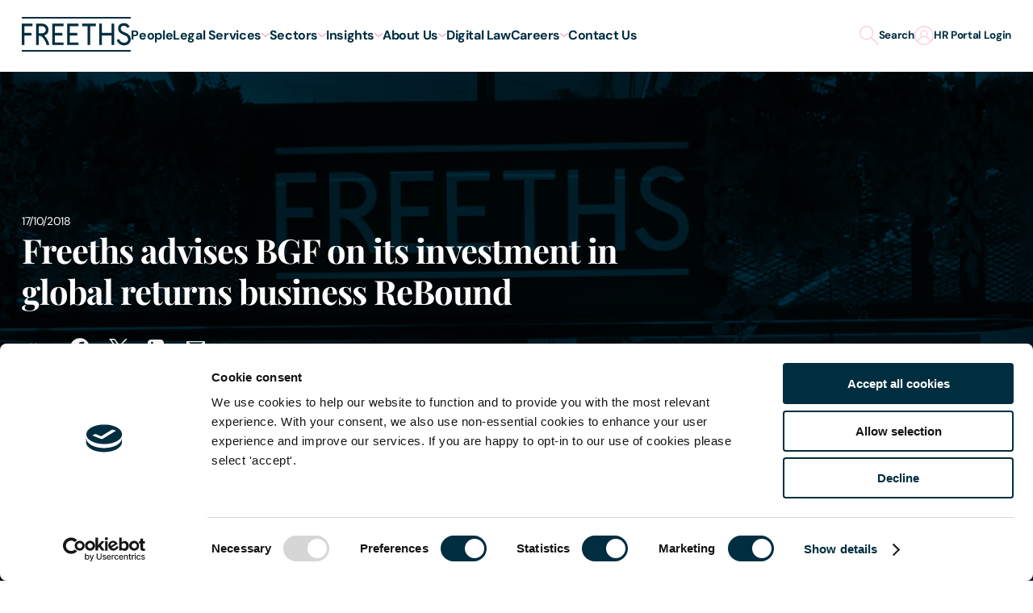

--- FILE ---
content_type: text/html; charset=utf-8
request_url: https://registry.blockmarktech.com/certificates/8f44650a-d2c2-44ff-bf3e-40e4f874272b/widget/?tooltip_position=bottom_right&theme=transparent&hover=t
body_size: 1130
content:

<!DOCTYPE html>

    <html lang="en" style="overflow: hidden;">
        <head>
            <meta http-equiv="imagetoolbar" content="no"/>
            <link rel="stylesheet" href="https://storage.googleapis.com/static-bm-cdn/static/widget/widget_2.css">

            <style>
            .bm-tooltip {
                align-self: flex-end;
                display: block;
            }
            #logo {
                max-width: 600;
            }

            
                html, body, a {
                    background-color: transparent;
                }
            

            
                #logo {
                    width: 100%;
                }
                .bm-tooltip {
                    visibility: hidden;
                    position: absolute;
                }
                .bm-tooltiptext {
                    margin-left: -155px;
                    min-width: 350%;
                    max-width: 550%;
                }
                a:hover .bm-tooltip {
                    visibility: visible;
                }

                
                    .bm-tooltip{
                        left: calc(100% - 30px);
                        top: calc(100% - 30px);
                    }
                    .bm-tooltiptext {
                        margin-left: -150px;
                        bottom: 25px;
                    }
                
            

            </style>
            <script>
            window.onload = function(){
                let image = document.querySelector('#logo')
                let paddingContainer = document.querySelector('#padding-container')
                const bmSize = 30

                
            }
            </script>
        </head>
        <body>
            <a href="https://registry.blockmarktech.com/certificates/8f44650a-d2c2-44ff-bf3e-40e4f874272b/?source=WEB" target="_blank" rel="nofollow">
                <div id="padding-container">
                
                    <div id="hover-container">
                        <img id="logo" oncontextmenu="return false;" src="https://storage.googleapis.com/blockmark-cdn/uploaded-user-content/templates/128bc7f8-f6fc-4277-b708-e07c7ca9e768/image_2025-05-29_101823.3940220000_600x600_q85_padding_upscale.png?X-Goog-Algorithm=GOOG4-RSA-SHA256&amp;X-Goog-Credential=application-server-test%40delta-essence-234612.iam.gserviceaccount.com%2F20260117%2Fauto%2Fstorage%2Fgoog4_request&amp;X-Goog-Date=20260117T025434Z&amp;X-Goog-Expires=604800&amp;X-Goog-SignedHeaders=host&amp;X-Goog-Signature=[base64]"
                        alt="Cyber Essentials Plus certificate mark"/>
                        <div class="bm-tooltip">
                            <img alt="Blockmark logo" class="blockmark-tick"  src="https://storage.googleapis.com/static-bm-cdn/static/images/BM-White-Tooltip.png" />
                            <span class="bm-tooltiptext">
                                Issued to Freeths LLP.
                                Issued by The IASME Consortium Ltd.
                                Click for more info.
                            </span>
                        </div>
                    </div>
                
                </div>
            </a>
        </body>
    </html>





--- FILE ---
content_type: text/javascript
request_url: https://www.freeths.co.uk/sitefiles/next-gen/dist/2082-06fcc39373616063fadc.js
body_size: 3752
content:
"use strict";(this.webpackChunkfreeths=this.webpackChunkfreeths||[]).push([[2082],{1318:(e,t,i)=>{var r;i.d(t,{Q:()=>r}),function(e){e.Teal="teal",e.Green="green",e.Blue="midnight",e.LightBlue="sky",e.LightGreen="mint",e.LightPink="rose",e.Pink="coral",e.Grey="cloud",e.LightGrey="light-grey"}(r||(r={}))},3196:(e,t,i)=>{i.d(t,{eR:()=>o,fF:()=>a,oL:()=>l,oV:()=>n});var r=i(7416);const n="0px 0px -20% 0px",a="cubic-bezier(0.33, 1, 0.68, 1)",l=e=>(0,r.iv)(["@media (prefers-reduced-motion:no-preference){","}"],e),o=function(e){let t=arguments.length>1&&void 0!==arguments[1]?arguments[1]:.35,i=arguments.length>2&&void 0!==arguments[2]?arguments[2]:a;return l((0,r.iv)(["transition-duration:",";transition-property:",";transition-timing-function:",";will-change:",";"],"string"==typeof t?t:`${t}s`,e,i,e))}},7765:(e,t,i)=>{i.d(t,{M:()=>a,Z:()=>n});var r=i(1229);const n={primary:{midnight:"#002e40",black:"#181818",white:"#ffffff"},secondary:{teal:"#006068",tealHover:"#55959a",coral:"#f5a6c2",coralDark:"#b56b85",lime:"#93d500"},tertiary:{sky:"#d1edfa",skyDark:"#B0CEDC",mint:"#bfe3e1",mintDark:"#A0C6C7",rose:"#fad4e0",roseDark:"#D2B9C6",cloud:"#cfd1d4",cloudLight:"#E9EAEB",green:"#CFEC8D",greenDark:"#a1bd62",lightGrey:"#fafafa"},forms:{default:"#708A94",focused:"#1C7178"},validation:{valid:"#358350",invalid:"#CB525F"},grey:{grey13:(0,r.Ym)(0,0,.13),grey20:(0,r.Ym)(0,0,.2),grey35:(0,r.Ym)(0,0,.35),grey40:(0,r.Ym)(0,0,.4),grey44:(0,r.Ym)(0,0,.44),grey60:(0,r.Ym)(0,0,.6),grey80:(0,r.Ym)(0,0,.8),grey90:(0,r.Ym)(0,0,.9),grey97:(0,r.Ym)(0,0,.97)}};function a(e,t){const i=e.replace("#",""),r=parseInt(i,16);return`rgba(${r>>16&255}, ${r>>8&255}, ${255&r}, ${t})`}},4555:(e,t,i)=>{i.d(t,{qx:()=>o});var r=i(6805);const n=16,a=r.AS.TabletSmall,l=r.AS.DesktopLarge;function o(e,t){let i=arguments.length>2&&void 0!==arguments[2]?arguments[2]:a,r=arguments.length>3&&void 0!==arguments[3]?arguments[3]:l;const o=e/n,d=t/n,c=i/n,m=r/n,g=(d-o)/(m-c),p=-c*g+o,f=`${s(o)}rem`,h=`${s(p)}rem + ${s(100*g)}vw`,u=`${s(d)}rem`;return`clamp(${f}, ${h}, ${u})`}function s(e){return Math.round(100*e)/100}},4267:(e,t,i)=>{i.d(t,{Z:()=>n});var r=i(7416);const n={playfairDisplay:{regular:(0,r.iv)(["font-family:'PlayfairDisplay','Times New Roman',Times,sans-serif;font-style:normal;font-weight:400;"]),italic:(0,r.iv)(["font-family:'PlayfairDisplay','Times New Roman',Times,sans-serif;font-style:italic;font-weight:400;"]),medium:(0,r.iv)(["font-family:'PlayfairDisplay','Times New Roman',Times,sans-serif;font-style:normal;font-weight:500;"]),mediumItalic:(0,r.iv)(["font-family:'PlayfairDisplay','Times New Roman',Times,sans-serif;font-style:italic;font-weight:500;"]),bold:(0,r.iv)(["font-family:'PlayfairDisplay';font-style:normal;font-weight:700;"]),boldItalic:(0,r.iv)(["font-family:'PlayfairDisplay';font-style:italic;font-weight:700;"]),black:(0,r.iv)(["font-family:'PlayfairDisplay','Times New Roman',Times,sans-serif;font-weight:900;font-style:normal;"]),blackItalic:(0,r.iv)(["font-family:'PlayfairDisplay','Times New Roman',Times,sans-serif;font-weight:900;font-style:italic;"])},dmSans:{regular:(0,r.iv)(["font-family:'DmSans',sans-serif;font-style:normal;font-weight:400;"]),medium:(0,r.iv)(["font-family:'DmSans',sans-serif;font-style:normal;font-weight:500;"]),bold:(0,r.iv)(["font-family:'DmSans',sans-serif;font-style:normal;font-weight:700;"]),black:(0,r.iv)(["font-family:'DmSans',sans-serif;font-weight:900;font-style:normal;"])}}},8163:(e,t,i)=>{i.d(t,{TF:()=>l,dR:()=>a});var r=i(7416),n=i(6805);const a=(0,r.iv)(["margin:0 auto;max-width:calc(var(--siteWidth) + var(--sitePadding) + var(--sitePadding));padding:0 var(--sitePadding);width:100%;"]),l=(0,r.iv)(["display:grid;column-gap:var(--gutterWidth);grid-template-columns:repeat(4,1fr);@media ","{grid-template-columns:repeat(12,1fr);}"],(0,n.Dp)(n.AS.TabletLarge))},6805:(e,t,i)=>{var r;function n(e){return`(min-width: ${e}px)`}function a(e){return`(max-width: ${e-1}px)`}function l(e,t){return`${n(e)} and ${a(t)}`}i.d(t,{AS:()=>r,C4:()=>a,Dp:()=>n,vX:()=>l}),function(e){e[e.MobileSmall=320]="MobileSmall",e[e.Mobile=375]="Mobile",e[e.MobileLarge=480]="MobileLarge",e[e.TabletSmall=568]="TabletSmall",e[e.Tablet=768]="Tablet",e[e.TabletLarge=1024]="TabletLarge",e[e.DesktopSmall=1280]="DesktopSmall",e[e.Desktop=1366]="Desktop",e[e.DesktopLarge=1600]="DesktopLarge",e[e.ActualDesktop=1920]="ActualDesktop",e[e.DesktopXL=2560]="DesktopXL"}(r||(r={}))},3422:(e,t,i)=>{i.d(t,{$B:()=>g,Mx:()=>k,PS:()=>L,Q_:()=>q,Tg:()=>B,Ts:()=>C,Xm:()=>v,_R:()=>_,c:()=>b,de:()=>T,h1:()=>p,h2:()=>f,h3:()=>h,h4:()=>u,h5:()=>x,h6:()=>y,kA:()=>P,oW:()=>w,p4:()=>Z});var r=i(1318),n=i(1032),a=i(4760),l=i(7416),o=i(3196),s=i(7765),d=i(4555),c=i(4267),m=i(6805);const g=(0,l.iv)(["",";color:currentColor;letter-spacing:-0.024em;font-style:normal;margin:0 0 ",";line-height:var(--lineHeight);"],c.Z.playfairDisplay.bold,(0,d.qx)(16,24)),p=(0,l.iv)(["",";--lineHeight:",";font-size:",";"],g,(0,d.qx)(40,74),(0,d.qx)(32,64)),f=(0,l.iv)(["",";--lineHeight:",";font-size:",";"],g,(0,d.qx)(36,58),(0,d.qx)(28,48)),h=(0,l.iv)(["",";--lineHeight:",";font-size:",";"],g,(0,d.qx)(30,50),(0,d.qx)(24,40)),u=(0,l.iv)(["",";--lineHeight:",";font-size:",";"],g,(0,d.qx)(26,42),(0,d.qx)(20,36)),x=(0,l.iv)(["",";--lineHeight:",";font-size:",";"],g,(0,d.qx)(24,40),(0,d.qx)(18,32)),y=(0,l.iv)(["",";--lineHeight:",";font-size:",";"],g,(0,d.qx)(20,30),(0,d.qx)(16,24)),b=(0,l.iv)(["",";color:currentColor;letter-spacing:-0.024em;margin:0 0 ",";"],c.Z.dmSans.regular,(0,d.qx)(16,24)),v=(0,l.iv)(["",";font-size:",";line-height:",";"],b,(0,d.qx)(18,32),(0,d.qx)(28,48)),q=(0,l.iv)(["",";font-size:",";line-height:",";"],b,(0,d.qx)(17,24),(0,d.qx)(27,40)),k=(0,l.iv)(["",";font-size:",";line-height:",";"],b,(0,d.qx)(16,20),(0,d.qx)(26,30)),w=(0,l.iv)(["",";font-size:",";line-height:",";"],b,(0,d.qx)(15,18),(0,d.qx)(24,28)),C=(0,l.iv)(["",";",";"],b,c.Z.dmSans.bold),D=(0,l.iv)(["",";line-height:1.2;"],b),z=(0,l.iv)(["",";",";line-height:1.2;"],b,c.Z.dmSans.bold),S=(0,l.iv)(["",";color:currentColor;letter-spacing:-0.024em;margin:0 0 ",";"],c.Z.dmSans.bold,(0,d.qx)(16,24)),T=((0,l.iv)(["",";font-size:",";line-height:",";"],S,(0,d.qx)(24,28),(0,d.qx)(28,32)),(0,l.iv)(["",";font-size:",";line-height:",";"],S,(0,d.qx)(20,20),(0,d.qx)(24,24)),(0,l.iv)(["",";font-size:",";line-height:",";"],S,(0,d.qx)(18,18),(0,d.qx)(22,22)),(0,l.iv)(["",";font-size:",";line-height:",";"],b,(0,d.qx)(12,13),(0,d.qx)(18,20))),B=(0,l.iv)(["",";font-size:",";line-height:",";"],b,(0,d.qx)(10,10),(0,d.qx)(16,16)),L=(0,l.iv)(["",";font-size:",";line-height:",";"],c.Z.dmSans.regular,(0,d.qx)(16,18),(0,d.qx)(22,24)),Z=(0,l.iv)(["",";display:inline;color:",";text-decoration:underline;text-decoration-thickness:1px;text-underline-offset:1px;&:focus{outline:none;}&:focus,&:hover{color:",";}"],(0,o.eR)("color"),s.Z.secondary.teal,s.Z.secondary.tealHover),P=(0,l.iv)(["",";text-decoration:underline;text-decoration-color:transparent;text-decoration-thickness:2px;color:currentColor;&:hover{color:currentColor;text-decoration-color:currentColor;}@media ","{text-decoration-thickness:1px;}"],(0,o.eR)("text-decoration-color"),(0,m.C4)(m.AS.MobileLarge)),$=(0,l.iv)(["",";color:currentColor;padding-left:28px;text-align:left;position:relative;&::before{content:'\\201C';display:block;position:absolute;top:0;left:0;font-size:60px;line-height:60px;}"],b),A=(0,l.iv)(["",";padding-left:28px;text-align:left;> strong{display:block;}"],C),R=(0,l.iv)(["border-collapse:collapse;margin-bottom:1em;width:100%;thead{tr{td,th{",";font-size:",";line-height:",";letter-spacing:-0.024em;padding:"," ",";text-align:left;background-color:",";color:",";&:first-child{border-radius:8px 0 0 8px;}&:last-child{text-align:right;border-radius:0 8px 8px 0;}}}}tbody{tr{&:nth-child(even){background-color:",";}th{",";font-size:",";line-height:",";letter-spacing:-0.024em;padding:"," ",";text-align:left;&:first-child{border-radius:8px 0 0 8px;}&:last-child{text-align:right;border-radius:0 8px 8px 0;}}td{",";font-size:",";line-height:",";letter-spacing:-0.024em;padding:"," 30px;text-align:left;&:first-child{padding-left:",";border-radius:8px 0 0 8px;}&:last-child{padding-right:",";text-align:right;border-radius:0 8px 8px 0;}p{&:last-child{margin-bottom:0;}}@media ","{white-space:nowrap;}}}}"],C,(0,d.qx)(18,20),(0,d.qx)(28,30),(0,d.qx)(17,25),(0,d.qx)(12,20),s.Z.secondary.teal,s.Z.primary.white,s.Z.tertiary.mint,z,(0,d.qx)(16,20),(0,d.qx)(26,30),(0,d.qx)(11,17),(0,d.qx)(12,20),D,(0,d.qx)(16,20),(0,d.qx)(26,30),(0,d.qx)(11,17),(0,d.qx)(12,20),(0,d.qx)(12,20),(0,m.C4)(m.AS.Tablet)),_=(0,l.iv)(["h1,.h1-styles{","}h2,.h2-styles{","}h3,.h3-styles{","}h4,.h4-styles{","}p{"," &.thin{","}&.center{text-align:center;}&.right{text-align:right;}strong{",";&.thin{","}}a{",";}}a{",";}ol,ul{margin:"," 0 ",";li{",";",' margin:0 0 10px;position:relative;p{display:inline;&:last-child{margin-bottom:0;}}}}ol{list-style:decimal;padding-left:1.2em;}ul{list-style:none;padding-left:1.2em;}ul:not([style*="list-style-type"]) li:not([style*="list-style-type"]){&:before{content:\'\';mask-image:url(',");background-repeat:no-repeat;position:absolute;left:-20px;top:",";width:10px;height:10px;color:currentColor;background:currentColor;}}ul[style*='list-style-type']{& > li{background-image:none;}}[data-theme=","] &,[data-theme=","] &{ul:not([style*='list-style-type']){li{&:before{background-image:url(",");}}}}blockquote{",";}.quote-name{","}hr{display:block;background:currentColor;border:0;height:2px;margin:"," 0;padding:0;width:100%;}table{",";}sub{position:relative;top:0.5em;font-size:80%;}.responsive-table{position:relative;overflow-x:auto;}*{scroll-margin:calc(var(--headerHeight,0px) + var(--lineHeight,0px)) 0 0;}> *:first-child{margin-top:0;}> *:last-child{margin-bottom:0;}"],p,f,h,u,k,D,C,z,Z,Z,(0,d.qx)(8,12),(0,d.qx)(24,32),b,k,a,(0,d.qx)(8,10),r.Q.Teal,r.Q.Blue,n,$,A,(0,d.qx)(32,48),R)},2082:(e,t,i)=>{i.r(t),i.d(t,{default:()=>p});var r=i(7294),n=i(7765),a=i(4555),l=i(4267),o=i(8163),s=i(3422),d=i(7416);const c=d.ZP.nav.withConfig({displayName:"Breadcrumbsstyles__Container",componentId:"sc-1ctz1pp-0"})(["padding:16px 0;background-color:",";overflow:hidden;color:",";"],n.Z.grey.grey97,n.Z.primary.midnight),m=d.ZP.ul.withConfig({displayName:"Breadcrumbsstyles__BreadcrumbList",componentId:"sc-1ctz1pp-1"})(["",";list-style:none;display:flex;flex-wrap:wrap;@media (hover:none){flex-wrap:nowrap;white-space:nowrap;overflow:auto;&::-webkit-scrollbar{display:none;}-ms-overflow-style:none;scrollbar-width:none;}"],o.dR),g={Breadcrumb:d.ZP.li.withConfig({displayName:"Breadcrumbsstyles__Breadcrumb",componentId:"sc-1ctz1pp-2"})(["font-size:",";line-height:22px;letter-spacing:-0.24px;",";color:currentColor;&:not(:last-child){margin-right:10px;&::after{content:'/';margin-left:10px;}}"],(0,a.qx)(15,16),l.Z.dmSans.regular),BreadcrumbLink:d.ZP.a.withConfig({displayName:"Breadcrumbsstyles__BreadcrumbLink",componentId:"sc-1ctz1pp-3"})(["",";color:currentColor;span&{&:focus,&:hover{text-decoration-color:transparent;}}"],s.kA),BreadcrumbList:m,Container:c,CurrentBreadcrumb:d.ZP.span.withConfig({displayName:"Breadcrumbsstyles__CurrentBreadcrumb",componentId:"sc-1ctz1pp-4"})(["",";"],l.Z.dmSans.bold)},p=e=>{let{items:t}=e;return r.createElement(g.Container,{"aria-label":"breadcrumb"},r.createElement(g.BreadcrumbList,null,t.map(((e,i)=>r.createElement(g.Breadcrumb,{key:`breadcrumb-${e.id}`},i!==t.length-1?r.createElement(r.Fragment,null,r.createElement(g.BreadcrumbLink,{...e.url?{href:e.url}:{as:"span"}},e.text)):r.createElement(g.CurrentBreadcrumb,{"aria-current":"location"},e.text))))))}},1032:(e,t,i)=>{e.exports=i.p+"bullet-white-215ed8f52c161f05e176.svg?url"},4760:(e,t,i)=>{e.exports=i.p+"bullet-3e1f1ce7475889690732.svg?url"}}]);
//# sourceMappingURL=2082-06fcc39373616063fadc.js.map

--- FILE ---
content_type: text/javascript
request_url: https://www.freeths.co.uk/sitefiles/next-gen/dist/4314-cf073a455a4e32c06a58.js
body_size: 16353
content:
(this.webpackChunkfreeths=this.webpackChunkfreeths||[]).push([[4314],{3258:(e,t,i)=>{"use strict";i.d(t,{Z:()=>l});var o,a,n=i(7294);function r(){return r=Object.assign?Object.assign.bind():function(e){for(var t=1;t<arguments.length;t++){var i=arguments[t];for(var o in i)Object.prototype.hasOwnProperty.call(i,o)&&(e[o]=i[o])}return e},r.apply(this,arguments)}const l=function(e){return n.createElement("svg",r({"data-name":"main_logo - midnight",xmlns:"http://www.w3.org/2000/svg",viewBox:"0 0 252 80"},e),o||(o=n.createElement("defs",null,n.createElement("clipPath",{id:"logo_svg__a"},n.createElement("path",{"data-name":"Rectangle 27539",fill:"currentColor",d:"M0 0h252v80H0z"})))),a||(a=n.createElement("g",{"data-name":"Group 40566"},n.createElement("path",{"data-name":"Path 17680",d:"M96.677 21.287v-5.8h-26.4v49.327h26.4v-5.8H76.485V42.566h17.086v-5.8H76.485V21.287z",fill:"currentColor"}),n.createElement("path",{"data-name":"Path 17681",d:"M131.236 21.287v-5.8h-26.4v49.327h26.4v-5.8h-20.191V42.566h17.086v-5.8h-17.086V21.287z",fill:"currentColor"}),n.createElement("path",{"data-name":"Rectangle 27537",fill:"currentColor",d:"M0 0h252v3.869H0z"}),n.createElement("path",{"data-name":"Rectangle 27538",fill:"currentColor",d:"M0 76.42h252v3.579H0z"}),n.createElement("path",{"data-name":"Path 17682",d:"M158.418 64.813V21.286h12.81v-5.8h-31.837v5.8h12.814v43.527z",fill:"currentColor"}),n.createElement("path",{"data-name":"Path 17683",d:"M178.998 15.486v49.327h6.215V42.565h22.328v22.248h6.213V15.486h-6.213v21.28h-22.328v-21.28z",fill:"currentColor"}),n.createElement("path",{"data-name":"Path 17684",d:"M0 15.486v49.327h6.2V42.566h16.309v-5.8H6.2v-15.48h18.64v-5.8z",fill:"currentColor"}),n.createElement("g",{"data-name":"Group 40565"},n.createElement("g",{"data-name":"Group 40564",clipPath:"url(#logo_svg__a)",fill:"currentColor"},n.createElement("path",{"data-name":"Path 17685",d:"M61.839 29.507c.043-7.791-6.944-14.252-14.671-14.026H32.995v49.332h6.213v-21.28h2.33c4 0 8.173 5.251 10.367 8.5a38.379 38.379 0 015.523 12.78h6.345a43.131 43.131 0 00-2.6-8.342 41.686 41.686 0 00-9.206-13.661 14.3 14.3 0 009.873-13.3m-8.723 5.671a8.753 8.753 0 01-5.948 2.551h-7.961V21.29h7.96a8.987 8.987 0 017.8 5.179 7.721 7.721 0 01-1.847 8.713"}),n.createElement("path",{"data-name":"Path 17686",d:"M234.798 59.504a10.9 10.9 0 01-7.052-3.9 19.882 19.882 0 01-2.99-4.708l-5.3 2.4c2.668 6.091 7.657 11.364 14.616 12.161 6.2.734 13.28-1.324 16.328-7.195a15 15 0 00-1.245-15.445c-2.873-3.953-7.946-5.866-12.1-7.613a22.75 22.75 0 01-4.965-2.739c-2.4-1.8-3.48-3.8-2.984-6.79.54-3.62 3.835-5.476 7.4-5.293a9.364 9.364 0 017.91 4.892l5.223-2.573a15.381 15.381 0 00-16.808-8.038 12.258 12.258 0 00-10.007 12c-.217 6.01 3.638 10 8.6 12.718 2.831 1.559 6.192 2.643 8.822 4.03a11.457 11.457 0 013.952 3.1 8.982 8.982 0 01.78 8.925c-1.8 3.506-6.382 4.453-10.164 4.081"}))))))}},1318:(e,t,i)=>{"use strict";var o;i.d(t,{Q:()=>o}),function(e){e.Teal="teal",e.Green="green",e.Blue="midnight",e.LightBlue="sky",e.LightGreen="mint",e.LightPink="rose",e.Pink="coral",e.Grey="cloud",e.LightGrey="light-grey"}(o||(o={}))},2130:(e,t,i)=>{"use strict";i.d(t,{Y:()=>o});const o={searchSubmit:"/umbraco/api/search/redirect",getSearchResults:"/umbraco/api/search/get",postOurPeopleForm:"/umbraco/api/people/finder",getOurPeopleTypeahead:"/umbraco/api/people/typeahead",getOurPeople:"/umbraco/api/people/List",getCardContent:"/api/card-content",searchTypeahead:"/umbraco/api/search/gettypeahead"}},5798:(e,t,i)=>{"use strict";i.d(t,{h:()=>o});const o=(0,i(7416).iv)(["border:none;outline:none;padding:0px;background:none;border-radius:0px;"])},8163:(e,t,i)=>{"use strict";i.d(t,{TF:()=>r,dR:()=>n});var o=i(7416),a=i(6805);const n=(0,o.iv)(["margin:0 auto;max-width:calc(var(--siteWidth) + var(--sitePadding) + var(--sitePadding));padding:0 var(--sitePadding);width:100%;"]),r=(0,o.iv)(["display:grid;column-gap:var(--gutterWidth);grid-template-columns:repeat(4,1fr);@media ","{grid-template-columns:repeat(12,1fr);}"],(0,a.Dp)(a.AS.TabletLarge))},8534:(e,t,i)=>{"use strict";i.d(t,{IC:()=>u,PN:()=>x,Xn:()=>y,Yp:()=>m,sQ:()=>g,w9:()=>h});var o=i(1578),a=i(9600),n=i(3158),r=i(5666),l=i(1931),s=i(4207),d=i(7965),c=i(7416);const p=new o.r({cloud:{cloudName:"dn5qdgtnh"},url:{secure:!0}});function g(e,t){var i;if(null==e||!e.src)return"";let o=p.image(e.src);const c=function(e,t){if(!t.width&&!t.height)return void console.warn(`Image Not Resized: "${e.src}"`,e,t);let i;switch(t.crop){case"crop":i=(0,r.d1)();break;case"fill":default:i=(0,r.hl)();break;case"fit":i=(0,r.Tj)();break;case"lfill":i=(0,r.MI)();break;case"thumb":i=(0,r.Q1)()}return t.width?i=i.width(t.width):t.widthratio&&(i=i.aspectRatio(t.widthratio)),t.height?i=i.height(t.height):t.heightratio&&(i=i.aspectRatio(t.heightratio)),"fit"!==t.crop&&(i="face"===t.gravity?i.gravity((0,d.v0)((0,l.L4)())):i.gravity((0,d.j6)())),"crop"!==t.crop&&"thumb"!==t.crop||!t.zoom||(i=i.zoom(t.zoom)),i}(e,t);return c&&(o=o.resize(c)),t.transformations&&t.transformations.length>0&&t.transformations.forEach((e=>{"grayscale"===e&&(o=o.effect((0,n.se)()))})),o=o.delivery(function(e){let t;return t=e.format?(0,a.WU)(e.format):(0,a.WU)((0,s.d7)()),t}(t)).delivery((0,a.np)(null!==(i=t.quality)&&void 0!==i?i:50)),t.dpr&&(o=o.delivery((0,a.uN)(t.dpr))),o.toURL()}function m(e,t,i,o,a){let n=arguments.length>5&&void 0!==arguments[5]?arguments[5]:{};const r=v(t,i,o);return r.map((t=>`${g(e,{width:t,heightratio:a,...n})} ${t}w`))}function h(e,t,i,o,a){let n=arguments.length>5&&void 0!==arguments[5]?arguments[5]:{};const r=v(t,i,o);return r.map((t=>`${g(e,{height:t,widthratio:a,...n})} ${t}w`))}function u(e,t,i){let o=arguments.length>3&&void 0!==arguments[3]?arguments[3]:{};const a=[1,1.5,2,2.5,3];return a.map((a=>`${g(e,{width:t,heightratio:i,dpr:a,...o})} ${a}x`))}function v(e,t,i){const o=(e-t)/(i-1);return[t,...Array(i-2).fill("").map(((e,i)=>Math.ceil(t+o*(i+1)))),e]}function x(e,t){return e||t?(0,c.iv)(["position:relative;overflow:hidden;overflow:clip;width:100%;aspect-ratio:",";"],e/t):null}const y=e=>(0,c.iv)(["display:block;width:100%;height:100%;object-fit:cover;object-position:center;",""],!e&&"position: absolute; top: 0;left: 0;")},2211:(e,t,i)=>{"use strict";i.d(t,{S:()=>o});const o={Modal:1e3,Navigation:99}},7153:(e,t,i)=>{"use strict";i.d(t,{Z:()=>o});const o=(0,i(7416).iv)(["border:0 !important;clip:rect(1px,1px,1px,1px) !important;-webkit-clip-path:inset(50%) !important;clip-path:inset(50%) !important;height:1px !important;margin:-1px !important;overflow:hidden !important;padding:0 !important;position:absolute !important;width:1px !important;white-space:nowrap !important;"])},3422:(e,t,i)=>{"use strict";i.d(t,{$B:()=>g,Mx:()=>C,PS:()=>S,Q_:()=>w,Tg:()=>P,Ts:()=>N,Xm:()=>b,_R:()=>M,c:()=>f,de:()=>E,h1:()=>m,h2:()=>h,h3:()=>u,h4:()=>v,h5:()=>x,h6:()=>y,kA:()=>B,oW:()=>Z,p4:()=>A});var o=i(1318),a=i(1032),n=i(4760),r=i(7416),l=i(3196),s=i(7765),d=i(4555),c=i(4267),p=i(6805);const g=(0,r.iv)(["",";color:currentColor;letter-spacing:-0.024em;font-style:normal;margin:0 0 ",";line-height:var(--lineHeight);"],c.Z.playfairDisplay.bold,(0,d.qx)(16,24)),m=(0,r.iv)(["",";--lineHeight:",";font-size:",";"],g,(0,d.qx)(40,74),(0,d.qx)(32,64)),h=(0,r.iv)(["",";--lineHeight:",";font-size:",";"],g,(0,d.qx)(36,58),(0,d.qx)(28,48)),u=(0,r.iv)(["",";--lineHeight:",";font-size:",";"],g,(0,d.qx)(30,50),(0,d.qx)(24,40)),v=(0,r.iv)(["",";--lineHeight:",";font-size:",";"],g,(0,d.qx)(26,42),(0,d.qx)(20,36)),x=(0,r.iv)(["",";--lineHeight:",";font-size:",";"],g,(0,d.qx)(24,40),(0,d.qx)(18,32)),y=(0,r.iv)(["",";--lineHeight:",";font-size:",";"],g,(0,d.qx)(20,30),(0,d.qx)(16,24)),f=(0,r.iv)(["",";color:currentColor;letter-spacing:-0.024em;margin:0 0 ",";"],c.Z.dmSans.regular,(0,d.qx)(16,24)),b=(0,r.iv)(["",";font-size:",";line-height:",";"],f,(0,d.qx)(18,32),(0,d.qx)(28,48)),w=(0,r.iv)(["",";font-size:",";line-height:",";"],f,(0,d.qx)(17,24),(0,d.qx)(27,40)),C=(0,r.iv)(["",";font-size:",";line-height:",";"],f,(0,d.qx)(16,20),(0,d.qx)(26,30)),Z=(0,r.iv)(["",";font-size:",";line-height:",";"],f,(0,d.qx)(15,18),(0,d.qx)(24,28)),N=(0,r.iv)(["",";",";"],f,c.Z.dmSans.bold),_=(0,r.iv)(["",";line-height:1.2;"],f),k=(0,r.iv)(["",";",";line-height:1.2;"],f,c.Z.dmSans.bold),I=(0,r.iv)(["",";color:currentColor;letter-spacing:-0.024em;margin:0 0 ",";"],c.Z.dmSans.bold,(0,d.qx)(16,24)),E=((0,r.iv)(["",";font-size:",";line-height:",";"],I,(0,d.qx)(24,28),(0,d.qx)(28,32)),(0,r.iv)(["",";font-size:",";line-height:",";"],I,(0,d.qx)(20,20),(0,d.qx)(24,24)),(0,r.iv)(["",";font-size:",";line-height:",";"],I,(0,d.qx)(18,18),(0,d.qx)(22,22)),(0,r.iv)(["",";font-size:",";line-height:",";"],f,(0,d.qx)(12,13),(0,d.qx)(18,20))),P=(0,r.iv)(["",";font-size:",";line-height:",";"],f,(0,d.qx)(10,10),(0,d.qx)(16,16)),S=(0,r.iv)(["",";font-size:",";line-height:",";"],c.Z.dmSans.regular,(0,d.qx)(16,18),(0,d.qx)(22,24)),A=(0,r.iv)(["",";display:inline;color:",";text-decoration:underline;text-decoration-thickness:1px;text-underline-offset:1px;&:focus{outline:none;}&:focus,&:hover{color:",";}"],(0,l.eR)("color"),s.Z.secondary.teal,s.Z.secondary.tealHover),B=(0,r.iv)(["",";text-decoration:underline;text-decoration-color:transparent;text-decoration-thickness:2px;color:currentColor;&:hover{color:currentColor;text-decoration-color:currentColor;}@media ","{text-decoration-thickness:1px;}"],(0,l.eR)("text-decoration-color"),(0,p.C4)(p.AS.MobileLarge)),L=(0,r.iv)(["",";color:currentColor;padding-left:28px;text-align:left;position:relative;&::before{content:'\\201C';display:block;position:absolute;top:0;left:0;font-size:60px;line-height:60px;}"],f),q=(0,r.iv)(["",";padding-left:28px;text-align:left;> strong{display:block;}"],N),H=(0,r.iv)(["border-collapse:collapse;margin-bottom:1em;width:100%;thead{tr{td,th{",";font-size:",";line-height:",";letter-spacing:-0.024em;padding:"," ",";text-align:left;background-color:",";color:",";&:first-child{border-radius:8px 0 0 8px;}&:last-child{text-align:right;border-radius:0 8px 8px 0;}}}}tbody{tr{&:nth-child(even){background-color:",";}th{",";font-size:",";line-height:",";letter-spacing:-0.024em;padding:"," ",";text-align:left;&:first-child{border-radius:8px 0 0 8px;}&:last-child{text-align:right;border-radius:0 8px 8px 0;}}td{",";font-size:",";line-height:",";letter-spacing:-0.024em;padding:"," 30px;text-align:left;&:first-child{padding-left:",";border-radius:8px 0 0 8px;}&:last-child{padding-right:",";text-align:right;border-radius:0 8px 8px 0;}p{&:last-child{margin-bottom:0;}}@media ","{white-space:nowrap;}}}}"],N,(0,d.qx)(18,20),(0,d.qx)(28,30),(0,d.qx)(17,25),(0,d.qx)(12,20),s.Z.secondary.teal,s.Z.primary.white,s.Z.tertiary.mint,k,(0,d.qx)(16,20),(0,d.qx)(26,30),(0,d.qx)(11,17),(0,d.qx)(12,20),_,(0,d.qx)(16,20),(0,d.qx)(26,30),(0,d.qx)(11,17),(0,d.qx)(12,20),(0,d.qx)(12,20),(0,p.C4)(p.AS.Tablet)),M=(0,r.iv)(["h1,.h1-styles{","}h2,.h2-styles{","}h3,.h3-styles{","}h4,.h4-styles{","}p{"," &.thin{","}&.center{text-align:center;}&.right{text-align:right;}strong{",";&.thin{","}}a{",";}}a{",";}ol,ul{margin:"," 0 ",";li{",";",' margin:0 0 10px;position:relative;p{display:inline;&:last-child{margin-bottom:0;}}}}ol{list-style:decimal;padding-left:1.2em;}ul{list-style:none;padding-left:1.2em;}ul:not([style*="list-style-type"]) li:not([style*="list-style-type"]){&:before{content:\'\';mask-image:url(',");background-repeat:no-repeat;position:absolute;left:-20px;top:",";width:10px;height:10px;color:currentColor;background:currentColor;}}ul[style*='list-style-type']{& > li{background-image:none;}}[data-theme=","] &,[data-theme=","] &{ul:not([style*='list-style-type']){li{&:before{background-image:url(",");}}}}blockquote{",";}.quote-name{","}hr{display:block;background:currentColor;border:0;height:2px;margin:"," 0;padding:0;width:100%;}table{",";}sub{position:relative;top:0.5em;font-size:80%;}.responsive-table{position:relative;overflow-x:auto;}*{scroll-margin:calc(var(--headerHeight,0px) + var(--lineHeight,0px)) 0 0;}> *:first-child{margin-top:0;}> *:last-child{margin-bottom:0;}"],m,h,u,v,C,_,N,k,A,A,(0,d.qx)(8,12),(0,d.qx)(24,32),f,C,n,(0,d.qx)(8,10),o.Q.Teal,o.Q.Blue,a,L,q,(0,d.qx)(32,48),H)},9874:(e,t,i)=>{"use strict";function o(e){return new Promise((t=>setTimeout(t,e)))}function a(e,t){return Math.max(Math.min(e,t),0)}function n(e,t){let i=new Intl.NumberFormat;return i=t?Intl.NumberFormat(void 0,{maximumFractionDigits:0}):Intl.NumberFormat(void 0,{maximumFractionDigits:0,useGrouping:!1}),i.format(e)}i.d(t,{_v:()=>o,jL:()=>r,jM:()=>n,uZ:()=>a});const r=e=>e.replaceAll(/\*(.*?)\*/g,"<span data-highlight>$1</span>")},5600:(e,t,i)=>{"use strict";i.d(t,{h:()=>r});var o=i(9874),a=i(7294),n=i(644);function r(e){const t=a.useRef(),i=(0,n.Z)(),[r,l]=a.useState(e.initialData),[s,d]=a.useState("initial");return a.useEffect((()=>{if((!i||!e.initialData)&&(!e.validate||e.validate()))return t.current=new AbortController,async function(t){d("loading");const i=Date.now(),a=await fetch(e.url,{cache:"no-cache",credentials:"same-origin",headers:{Accept:"application/json"},method:"get",signal:t}),n=await a.json(),r=Date.now()-i;r<500&&await(0,o._v)(500-r),l(n),d("complete")}(t.current.signal),()=>{var e;null===(e=t.current)||void 0===e||e.abort()}}),[e.url]),{clear:()=>{l(void 0)},data:r,status:s}}},8719:(e,t,i)=>{"use strict";i.d(t,{A:()=>f});var o=i(3196),a=i(7765),n=i(4555),r=i(7153),l=i(3422),s=i(1229),d=i(7416);const c=d.ZP.div.withConfig({displayName:"Buttonstyles__Text",componentId:"sc-19ou5pv-0"})(["[data-icon-only='true'] &{","}"],r.Z),p=(0,d.iv)(["--buttonBgColour:",";--buttonBgColourActive:",";--buttonBgColourHover:transparent;--buttonBorderColour:",";--buttonFgColour:",";--buttonFgColourActive:",";--buttonFgColourHover:",";"],a.Z.secondary.teal,(0,s.m4)(a.Z.secondary.teal,.16),a.Z.secondary.teal,a.Z.primary.white,a.Z.secondary.teal,a.Z.secondary.teal),g=(0,d.iv)(["--buttonBgColour:transparent;--buttonBgColourActive:",";--buttonBgColourHover:",";--buttonBorderColour:",";--buttonFgColour:",";--buttonFgColourActive:",";--buttonFgColourHover:",";"],(0,s.m4)(a.Z.secondary.teal,.16),a.Z.secondary.teal,a.Z.secondary.teal,a.Z.secondary.teal,a.Z.secondary.teal,a.Z.primary.white),m=(0,d.iv)(["--buttonBgColour:",";--buttonBgColourActive:",";--buttonBgColourHover:transparent;--buttonBorderColour:",";--buttonFgColour:",";--buttonFgColourActive:",";--buttonFgColourHover:",";"],a.Z.primary.white,(0,s.m4)(a.Z.primary.white,.16),a.Z.primary.white,a.Z.secondary.teal,a.Z.primary.white,a.Z.primary.white),h=(0,d.iv)(["--buttonBgColour:",";--buttonBgColourActive:",";--buttonBgColourHover:transparent;--buttonBorderColour:",";--buttonFgColour:",";--buttonFgColourActive:",";--buttonFgColourHover:",";"],a.Z.primary.midnight,(0,s.m4)(a.Z.primary.midnight,.16),a.Z.primary.midnight,a.Z.primary.white,a.Z.primary.midnight,a.Z.primary.midnight),u=(0,d.iv)(["--buttonBgColour:transparent;--buttonBgColourActive:",";--buttonBgColourHover:",";--buttonBorderColour:",";--buttonFgColour:",";--buttonFgColourActive:",";--buttonFgColourHover:",";"],(0,s.m4)(a.Z.primary.white,.16),a.Z.primary.white,a.Z.primary.white,a.Z.primary.white,a.Z.secondary.teal,a.Z.secondary.teal),v=(0,d.iv)(["--buttonBgColour:transparent;--buttonBgColourActive:",";--buttonBgColourHover:",";--buttonBorderColour:",";--buttonFgColour:",";--buttonFgColourActive:",";--buttonFgColourHover:",";"],(0,s.m4)(a.Z.primary.midnight,.16),a.Z.primary.midnight,a.Z.primary.midnight,a.Z.primary.midnight,a.Z.primary.midnight,a.Z.primary.white),x=d.ZP.div.withConfig({displayName:"Buttonstyles__IconWrapper",componentId:"sc-19ou5pv-1"})(["display:flex;align-items:center;padding-left:15px;height:100%;[data-icon-only='true'] &{padding-left:0;width:100%;justify-content:center;}svg{display:block;width:20px;max-height:24px;}"]),y=(0,d.iv)(["padding:4px 12px;","{font-size:",";line-height:",";}","{display:none;}"],c,(0,n.qx)(12,13),(0,n.qx)(18,18),x),f={Button:d.ZP.button.withConfig({displayName:"Buttonstyles__Button",componentId:"sc-19ou5pv-2"})(["",";display:inline-flex;align-items:center;padding:9px "," 11px;user-select:none;text-decoration:none;overflow:hidden;position:relative;border:2px solid var(--buttonBorderColour);background-color:var(--buttonBgColour);color:var(--buttonFgColour);border-radius:4px;&.focus-ring{outline:auto;outline-color:currentColor;outline-offset:5px;outline-width:thin;}&[data-toggle-on='true'],&.focus-ring,&:hover{background-color:var(--buttonBgColourHover);color:var(--buttonFgColourHover);}&:active{background-color:var(--buttonBgColourActive);color:var(--buttonFgColourActive);}span&{a.focus-ring &{outline:auto;outline-color:currentColor;outline-offset:5px;outline-width:thin;}a.focus-ring &,a:hover &{background-color:var(--buttonBgColourHover);color:var(--buttonFgColourHover);}a:active &{background-color:var(--buttonBgColourActive);color:var(--buttonFgColourActive);}}","{",";font-weight:700;line-height:",";display:inline-block;vertical-align:middle;position:relative;z-index:2;margin-bottom:0;}"," ",""],(0,o.eR)("color, background-color"),(0,n.qx)(16,24),c,l.oW,(0,n.qx)(20,24),(e=>{let{branding:t}=e;switch(t){case"solid":return p;case"outline":return g;case"white-solid":return m;case"white-outline":return u;case"midnight-solid":return h;case"midnight-outline":return v}}),(e=>{let{size:t}=e;if("small"===t)return y})),IconWrapper:x,Text:c}},3428:(e,t,i)=>{"use strict";i.r(t),i.d(t,{default:()=>ht});var o=i(7411),a=i(3258),n=i(7294),r=i(9897),l=i(3196),s=i(7765),d=i(4555),c=i(4267),p=i(5798),g=i(8163),m=i(2211),h=i(6805),u=i(3422),v=i(1229),x=i(7416);const y=(0,x.vJ)([":root{--headerHeight:",";@media ","{--headerHeight:",";}}"],(0,d.qx)(76,93,h.AS.Mobile,h.AS.DesktopSmall),(0,h.Dp)(h.AS.DesktopSmall),(0,d.qx)(87,99,h.AS.DesktopSmall)),f=x.ZP.div.withConfig({displayName:"Headerstyles__NavOverlay",componentId:"sc-l4issh-0"})(["position:fixed;top:0;left:0;width:100%;height:100%;z-index:5;background:",";display:none;&[data-show-overlay='true']{display:block;}"],(0,v.m4)(s.Z.primary.black,.8)),b=x.ZP.header.withConfig({displayName:"Headerstyles__Container",componentId:"sc-l4issh-1"})(["",";--textColor:",";--bgColour:transparent;background-color:var(--bgColour);position:fixed;top:0;left:0;width:100%;z-index:",";&[data-is-active='true'],&[data-dropdown-showing='true'],&:hover{--bgColour:",";--textColor:",";}&[data-show-always='true'],&[data-show-bg='true'][data-dropdown-showing='false']{--textColor:",";--bgColour:",";&:hover{--bgColour:",";--textColor:",";}}"],(0,l.eR)("background-color"),s.Z.primary.white,m.S.Navigation,s.Z.primary.white,s.Z.primary.midnight,s.Z.primary.white,s.Z.primary.midnight,s.Z.primary.white,s.Z.primary.midnight),w=x.ZP.div.withConfig({displayName:"Headerstyles__Inner",componentId:"sc-l4issh-2"})(["",";"],g.dR),C=x.ZP.div.withConfig({displayName:"Headerstyles__Grid",componentId:"sc-l4issh-3"})(["",";display:flex;align-items:center;padding:"," 0;gap:20px;border-bottom:2px solid var(--textColor);[data-show-bg='true'] &,[data-show-always='true'] &{border-color:var(--bgColour);}[data-show-bg='true']:hover &{border-color:var(--textColor);}",":hover &{border-color:var(--bgColour);}","[data-dropdown-showing='true'][data-show-bg='false'] &{border-color:transparent;}@media ","{justify-content:space-between;}@media ","{gap:45px;}"],(0,l.eR)("border-color"),(0,d.qx)(15,23),b,b,(0,h.C4)(h.AS.DesktopSmall),(0,h.Dp)(h.AS.Desktop)),Z=x.ZP.div.withConfig({displayName:"Headerstyles__LogoHolder",componentId:"sc-l4issh-4"})(["flex:0 0 ",";"],(0,d.qx)(101,151)),N=x.ZP.a.withConfig({displayName:"Headerstyles__HomeLink",componentId:"sc-l4issh-5"})(["",";text-decoration:none;color:var(--textColor);&:focus{outline:none;}&.focus-ring{outline:auto;outline-offset:3px;outline-color:var(--textColor);}"],(0,l.eR)("color")),_=x.ZP.div.withConfig({displayName:"Headerstyles__NavHolder",componentId:"sc-l4issh-6"})(["flex:1 0 auto;@media ","{display:none;}"],(0,h.C4)(h.AS.DesktopSmall)),k=x.ZP.div.withConfig({displayName:"Headerstyles__CtaHolder",componentId:"sc-l4issh-7"})(["flex:0 1 auto;display:flex;gap:18px;@media ","{gap:20px;}@media ","{gap:50px;}"],(0,h.Dp)(h.AS.DesktopSmall),(0,h.Dp)(h.AS.Desktop)),I=x.ZP.button.withConfig({displayName:"Headerstyles__SearchHeaderBtn",componentId:"sc-l4issh-8"})(["",";",";",";",";font-size:",";line-height:",";margin:0;text-decoration:none;display:inline-flex;flex-direction:column;align-items:center;gap:6px;order:1;color:var(--textColor);@media ","{order:0;}@media ","{flex-direction:row;}&:hover{text-decoration:underline;}&:focus{outline:none;}&.focus-ring{outline:auto;outline-offset:3px;outline-color:var(--textColor);}svg{width:24px;color:",";}[data-is-active='true'] &{svg{color:",";}}"],p.h,(0,l.eR)("color"),u.Mx,c.Z.dmSans.bold,(0,d.qx)(8,16),(0,d.qx)(14,22),(0,h.Dp)(h.AS.TabletLarge),(0,h.Dp)(h.AS.DesktopSmall),s.Z.tertiary.rose,s.Z.secondary.coral),E=x.ZP.div.withConfig({displayName:"Headerstyles__SearchBar",componentId:"sc-l4issh-9"})(["background-color:",";border-top:2px solid ",";border-bottom:2px solid ",";display:none;&[data-show-suggestions='true']{display:block;}"],s.Z.primary.white,s.Z.primary.midnight,s.Z.primary.midnight),P=x.ZP.div.withConfig({displayName:"Headerstyles__SearchBarInner",componentId:"sc-l4issh-10"})(["",";width:100%;position:relative;"],g.dR),S=x.ZP.input.withConfig({displayName:"Headerstyles__SearchInput",componentId:"sc-l4issh-11"})(["",";width:100%;height:",";border:0;font-size:",";margin:0;padding:0 ",";color:",";&::placeholder{color:",";}"],u.$B,(0,d.qx)(56,82),(0,d.qx)(16,20),(0,d.qx)(36,42),s.Z.primary.midnight,(0,v.m4)(s.Z.primary.midnight,.56)),A=x.ZP.button.withConfig({displayName:"Headerstyles__SearchBtn",componentId:"sc-l4issh-12"})(["",";position:absolute;top:0;left:var(--sitePadding);display:flex;height:100%;align-items:center;color:",";> svg{display:block;height:",";width:",";}&.focus-ring{outline:auto;outline-offset:3px;outline-width:2px;outline-style:solid;}"],p.h,s.Z.primary.midnight,(0,d.qx)(20,24),(0,d.qx)(20,24)),B=x.ZP.button.withConfig({displayName:"Headerstyles__SearchClose",componentId:"sc-l4issh-13"})(["",";position:absolute;top:0;right:var(--sitePadding);display:flex;height:100%;align-items:center;color:",";> svg{display:block;height:",";width:",";}&.focus-ring{outline:auto;outline-offset:3px;outline-width:2px;outline-style:solid;}"],p.h,s.Z.primary.midnight,(0,d.qx)(20,24),(0,d.qx)(20,24)),L=x.ZP.a.withConfig({displayName:"Headerstyles__AccountBtn",componentId:"sc-l4issh-14"})(["",";",";",";font-size:",";line-height:",";margin:0;text-decoration:none;display:inline-flex;flex-direction:column;align-items:center;gap:6px;order:0;color:var(--textColor);@media ","{order:1;}@media ","{flex-direction:row;}&:hover{text-decoration:underline;}&:focus{outline:none;}&.focus-ring{outline:auto;outline-offset:3px;outline-color:var(--textColor);}svg{width:24px;color:",";}[data-is-active='true'] &{svg{color:",";}}"],(0,l.eR)("color"),u.Mx,c.Z.dmSans.bold,(0,d.qx)(8,16),(0,d.qx)(14,22),(0,h.Dp)(h.AS.TabletLarge),(0,h.Dp)(h.AS.DesktopSmall),s.Z.tertiary.rose,s.Z.secondary.coral),q=x.ZP.button.withConfig({displayName:"Headerstyles__BurgerBtn",componentId:"sc-l4issh-15"})(["",";",";",";background:transparent;border:none;padding:0;font-size:",";line-height:",";margin:0;display:inline-flex;flex-direction:column;align-items:center;gap:6px;order:2;color:var(--textColor);@media ","{display:none;}div{flex:0 0 24px;display:flex;align-items:center;}svg{width:17px;color:",";}[data-is-active='true'] &{svg{color:",";}}"],(0,l.eR)("color"),u.Mx,c.Z.dmSans.bold,(0,d.qx)(8,16),(0,d.qx)(14,22),(0,h.Dp)(h.AS.DesktopSmall),s.Z.tertiary.rose,s.Z.secondary.coral),H=x.ZP.ul.withConfig({displayName:"Headerstyles__Autosuggest",componentId:"sc-l4issh-16"})(["position:absolute;top:100%;left:0;z-index:2;width:100%;border:2px solid ",";border-top:2px solid ",";"],s.Z.primary.midnight,s.Z.primary.white),M=x.ZP.button.withConfig({displayName:"Headerstyles__AutosuggestOption",componentId:"sc-l4issh-17"})(["",";",";",";display:block;width:calc(100% - 36px);color:",";background-color:",";text-align:left;padding:5px 7px 7px;margin:0 auto;border-bottom:1px solid ",";&.focus-ring{outline:auto;outline-offset:3px;outline-style:solid;outline-width:2px;}&.focus-ring,&:hover{color:",";}li:last-of-type &{border:0;}"],p.h,(0,l.eR)("color"),u.Mx,s.Z.primary.midnight,s.Z.primary.white,(0,v.m4)(s.Z.secondary.teal,.2),s.Z.secondary.coral),z={AccountBtn:L,Autosuggest:H,AutosuggestLink:x.ZP.a.withConfig({displayName:"Headerstyles__AutosuggestLink",componentId:"sc-l4issh-18"})(["",";",";display:block;width:100%;color:",";background-color:",";text-align:left;padding:5px var(--sitePadding) 7px;margin:0;&.focus-ring{outline:auto;outline-offset:3px;outline-style:solid;outline-width:2px;}&.focus-ring,&:hover{color:",";}li:last-of-type &{border:0;}"],(0,l.eR)("color"),u.Mx,s.Z.primary.midnight,s.Z.primary.white,s.Z.secondary.tealHover),AutosuggestOption:M,BurgerBtn:q,Container:b,CtaHolder:k,GlobalStyles:y,Grid:C,HomeLink:N,Inner:w,LogoHolder:Z,NavHolder:_,SearchBar:E,SearchBarInner:P,NavOverlay:f,SearchBtn:A,SearchClose:B,SearchHeaderBtn:I,SearchInput:S};var D=i(8534),T=i(5756),j=i(311),R=i(4964),F=i(8719);const O=x.ZP.nav.withConfig({displayName:"MobileNavigationstyles__Container",componentId:"sc-13x0vjt-0"})(["position:fixed;top:74px;left:0;display:flex;flex-direction:column;background:",";color:var(--fgColor);height:calc(100vh - 74px);opacity:0;overflow-y:auto;padding:0 20px 30px;pointer-events:none;transition:opacity 0.15s;width:100%;z-index:100;border-top:1px solid ",";@media ","{display:none;}&[data-m-active='true']{opacity:1;pointer-events:all;}"],s.Z.primary.white,s.Z.primary.midnight,(0,h.Dp)(h.AS.DesktopSmall)),$=x.ZP.div.withConfig({displayName:"MobileNavigationstyles__TopArea",componentId:"sc-13x0vjt-1"})(["background-color:var(--backgroundColor);border-bottom:1px solid var(--separatorColor);padding:"," 20px;display:flex;justify-content:space-between;align-items:center;"],(0,d.qx)(12,36)),G=x.ZP.div.withConfig({displayName:"MobileNavigationstyles__ActionWrapper",componentId:"sc-13x0vjt-2"})(["grid-column:3 / span 2;display:flex;justify-content:flex-end;align-items:center;gap:",";@media ","{grid-column:4 / span 5;}@media ","{grid-column:5 / span 8;}> ","{order:3;white-space:nowrap;@media ","{display:none;}}"],(0,d.qx)(18,36),(0,h.Dp)(h.AS.Tablet),(0,h.Dp)(h.AS.Desktop),F.A.Button,(0,h.C4)(h.AS.TabletLarge)),V=x.ZP.button.withConfig({displayName:"MobileNavigationstyles__CloseButton",componentId:"sc-13x0vjt-3"})(["",";font-weight:700;font-size:10px;text-transform:uppercase;color:var(--textColor);display:flex;flex-direction:column;align-items:center;gap:4px;> svg{display:block;height:16px;width:16px;}","[data-action-open='false'] &{display:none;}@media ","{display:none;}"],p.h,G,(0,h.Dp)(h.AS.TabletLarge)),W=x.ZP.div.withConfig({displayName:"MobileNavigationstyles__ListArea",componentId:"sc-13x0vjt-4"})(["display:flex;flex-direction:column;height:100%;"]),Q=x.ZP.ul.withConfig({displayName:"MobileNavigationstyles__List",componentId:"sc-13x0vjt-5"})(["padding:0;flex:1 0 auto;&[data-first-level='true']{padding-top:20px;display:flex;flex-direction:column;gap:20px;}"]),Y=x.ZP.li.withConfig({displayName:"MobileNavigationstyles__Item",componentId:"sc-13x0vjt-6"})([""]),U=(0,x.ZP)(T.Z).withConfig({displayName:"MobileNavigationstyles__Arrow",componentId:"sc-13x0vjt-7"})(["margin-left:auto;margin-right:0;height:12px;"]),X=(0,x.ZP)(R.Z).withConfig({displayName:"MobileNavigationstyles__Plus",componentId:"sc-13x0vjt-8"})(["margin-left:auto;margin-right:0;height:15px;"]),K=x.ZP.a.withConfig({displayName:"MobileNavigationstyles__Link",componentId:"sc-13x0vjt-9"})(["",";--cardBgColor:transparent;",";display:flex;align-items:center;color:",";background-color:var(--cardBgColor);font-size:16px;letter-spacing:-0.024em;line-height:24px;text-decoration:none;padding:16px 0;transition:color 0.3s,background-color 0.3s;position:relative;text-align:left;width:100%;[data-theme='rose'] &{--cardBgColor:",";}[data-theme='sky'] &{--cardBgColor:",";}[data-theme='mint'] &{--cardBgColor:",";}[data-first-level='true'] &{",";display:grid;gap:32px;height:100%;padding:15px;border-radius:4px;}&:after{content:'';position:absolute;display:block;left:-18px;height:24px;width:4px;border-radius:400000px;background-color:transparent;}&[data-active-page='true']{color:",";background-color:",";&:after{background-color:",";}}svg{margin-right:10px;}","{margin-right:0;}","{margin-right:2px;}@media (hover:hover){&:focus,&:hover{text-decoration:underline;}}"],p.h,c.Z.dmSans.regular,s.Z.primary.midnight,s.Z.tertiary.rose,s.Z.tertiary.sky,s.Z.tertiary.mint,c.Z.dmSans.bold,s.Z.primary.midnight,s.Z.primary.white,s.Z.primary.white,U,X),J=(0,x.ZP)(K).withConfig({displayName:"MobileNavigationstyles__NavLink",componentId:"sc-13x0vjt-10"})(["",";"],c.Z.dmSans.bold),ee=x.ZP.div.withConfig({displayName:"MobileNavigationstyles__ContentArea",componentId:"sc-13x0vjt-11"})(["width:100%;"]),te=x.ZP.div.withConfig({displayName:"MobileNavigationstyles__TitleArea",componentId:"sc-13x0vjt-12"})(["display:flex;justify-content:space-between;align-items:center;gap:20px;"]),ie=x.ZP.div.withConfig({displayName:"MobileNavigationstyles__IntroArea",componentId:"sc-13x0vjt-13"})(["",";font-size:",";line-height:",";margin-top:15px;"],u.Mx,(0,d.qx)(14,16),(0,d.qx)(20,23)),oe=x.ZP.span.withConfig({displayName:"MobileNavigationstyles__Text",componentId:"sc-13x0vjt-14"})(["[data-first-level='true'] &{",";font-size:18px;line-height:28px;letter-spacing:-0.024em;}svg{margin-right:5px;}svg,span{vertical-align:middle;}"],c.Z.dmSans.bold),ae=(0,x.ZP)(j.Z).withConfig({displayName:"MobileNavigationstyles__BackSvg",componentId:"sc-13x0vjt-15"})(["margin-left:auto;height:15px;"]),ne=x.ZP.header.withConfig({displayName:"MobileNavigationstyles__Header",componentId:"sc-13x0vjt-16"})(["margin:0;border-bottom:2px solid ",";"],s.Z.grey.grey80),re=x.ZP.button.withConfig({displayName:"MobileNavigationstyles__Back",componentId:"sc-13x0vjt-17"})(["",";font-size:20px;line-height:26px;display:flex;align-items:center;background:none;border:0;margin:0;padding:15px 0;color:",";span{position:relative;}> svg{margin-right:10px;}"],u.h4,s.Z.primary.midnight),le=x.ZP.p.withConfig({displayName:"MobileNavigationstyles__IntroContent",componentId:"sc-13x0vjt-18"})(["",";font-size:",";line-height:",";padding:0;"],u.Q_,(0,d.qx)(14,20),(0,d.qx)(20,26)),se=(0,x.ZP)(K).withConfig({displayName:"MobileNavigationstyles__Current",componentId:"sc-13x0vjt-19"})(["color:",";text-decoration:none;margin-bottom:10px;"],s.Z.primary.white),de=(0,x.ZP)(Q).withConfig({displayName:"MobileNavigationstyles__SmallList",componentId:"sc-13x0vjt-20"})(["padding:5px 0;"]),ce=(0,x.ZP)(Y).withConfig({displayName:"MobileNavigationstyles__SmallItem",componentId:"sc-13x0vjt-21"})([""]),pe=(0,x.ZP)(K).withConfig({displayName:"MobileNavigationstyles__SmallLink",componentId:"sc-13x0vjt-22"})(["color:",";font-weight:400;font-size:16px;"],s.Z.primary.midnight),ge=x.ZP.button.withConfig({displayName:"MobileNavigationstyles__LogOutBtn",componentId:"sc-13x0vjt-23"})(["display:flex;align-items:center;color:",";border:none;font-weight:400;font-size:16px;letter-spacing:-0.01em;line-height:1em;text-decoration:none;padding:14px 10px;border-radius:4px;transition:color 0.3s,background-color 0.3s;position:relative;width:100%;&:after{content:'';position:absolute;display:block;left:-18px;height:24px;width:4px;border-radius:400000px;background-color:transparent;}svg{margin-right:10px;}@media (hover:hover){&:focus,&:hover{color:",";background-color:",";text-decoration:none;}}"],s.Z.primary.midnight,s.Z.secondary.tealHover,s.Z.primary.white),me=x.ZP.hr.withConfig({displayName:"MobileNavigationstyles__Divider",componentId:"sc-13x0vjt-24"})(["display:block;border:0;border-bottom:1px solid ",";width:100%;"],s.Z.grey.grey80),he=x.ZP.a.withConfig({displayName:"MobileNavigationstyles__HomeLink",componentId:"sc-13x0vjt-25"})([""]),ue=x.ZP.div.withConfig({displayName:"MobileNavigationstyles__NavLogo",componentId:"sc-13x0vjt-26"})([""]),ve=x.ZP.img.withConfig({displayName:"MobileNavigationstyles__LogoMedia",componentId:"sc-13x0vjt-27"})(["display:block;max-height:",";"],(0,d.qx)(40,52)),xe=x.ZP.div.withConfig({displayName:"MobileNavigationstyles__AccountBtnHolder",componentId:"sc-13x0vjt-28"})(["grid-column:12;@media ","{display:none;}"],(0,h.Dp)(h.AS.TabletLarge)),ye=x.ZP.a.withConfig({displayName:"MobileNavigationstyles__AccountBtn",componentId:"sc-13x0vjt-29"})(["background-color:transparent;display:block;border:2px solid ",";border-radius:9000000px;width:40px;height:40px;padding:3px;text-decoration:none;"],s.Z.primary.white),fe=x.ZP.div.withConfig({displayName:"MobileNavigationstyles__AccountBtnInner",componentId:"sc-13x0vjt-30"})(["font-weight:700;font-size:14px;color:",";border-radius:9000000px;width:30px;height:30px;background-color:",";display:flex;justify-content:center;align-items:center;"],s.Z.primary.midnight,s.Z.primary.white),be=x.ZP.a.withConfig({displayName:"MobileNavigationstyles__ParentLink",componentId:"sc-13x0vjt-31"})(["",";",";color:",";display:none;margin-top:10px;&[data-show-parent='true']{display:block;}"],u.Q_,c.Z.dmSans.bold,s.Z.secondary.teal),we={AccountBtn:ye,AccountBtnHolder:xe,AccountBtnInner:fe,Arrow:U,Back:re,BackSvg:ae,CloseButton:V,Container:O,ContentArea:ee,Current:se,Divider:me,Header:ne,HomeLink:he,IntroArea:ie,IntroContent:le,Item:Y,Link:K,List:Q,ListArea:W,LogoMedia:ve,LogOutBtn:ge,MediaItem:x.ZP.div.withConfig({displayName:"MobileNavigationstyles__MediaItem",componentId:"sc-13x0vjt-32"})([""," margin-top:30px;min-height:",";"],(0,D.PN)(336,198),(0,d.qx)(198,707)),MenuImage:x.ZP.img.withConfig({displayName:"MobileNavigationstyles__MenuImage",componentId:"sc-13x0vjt-33"})(["",""],(0,D.Xn)()),NavLink:J,NavLogo:ue,ParentLink:be,Plus:X,SmallItem:ce,SmallLink:pe,SmallList:de,Text:oe,TitleArea:te,TopArea:$},Ce=e=>{let{activePage:t="",isOpen:i,links:o}=e;const[a,r]=n.useState([]),[l,s]=n.useState("simple");return n.useEffect((()=>{i&&r([])}),[i]),0===a.length?n.createElement(we.Container,{"data-m-active":i,"aria-hidden":!i,"aria-label":"Main Navigation"},n.createElement(we.ListArea,null,n.createElement(we.List,null,o.map((e=>{var o,a;return n.createElement(we.Item,{key:e.id},n.createElement(we.NavLink,{href:e.url,tabIndex:i?0:-1,target:e.target,"data-active-page":t===e.id,onClick:t=>{e.children&&e.children.length>0&&(t.preventDefault(),p(e),s(e.menuType))}},n.createElement(we.Text,null,e.text),null!==(o=e.children)&&void 0!==o&&o.length&&(null===(a=e.children)||void 0===a?void 0:a.length)>0?n.createElement(we.Plus,null):n.createElement(we.Arrow,null)))}))))):(d=a[a.length-1],n.createElement(we.Container,{"data-m-active":i,"data-has-grandchildren":!!(d.children&&(null===(c=d.children)||void 0===c?void 0:c.filter((e=>e.children)).length)>0)},n.createElement(we.Header,null,n.createElement(we.Back,{onClick:e=>{e.preventDefault(),function(){const e=a.slice(0,a.length-1);r(e)}()}},n.createElement(we.BackSvg,null),n.createElement("span",null,d.text)),d.sectionSummary&&n.createElement(we.IntroContent,{dangerouslySetInnerHTML:{__html:d.sectionSummary}}),d.url&&n.createElement(we.ParentLink,{"data-show-parent":"simple"===l||a.length>2,href:d.url},`View ${d.text}`)),n.createElement(we.List,{"data-first-level":1===a.length&&"simple"!==l,"data-is-simple":"simple"===l||a.length>2},d.children&&d.children.map((e=>{var i,o;return n.createElement(we.Item,{key:e.id,"data-theme":e.theme},n.createElement(we.Link,{"data-active-page":t===e.id,onClick:t=>{e.children&&e.children.length>0&&(t.preventDefault(),e&&p(e))},...e.url?{href:e.url,target:e.target}:{as:"button"}},n.createElement(we.ContentArea,null,n.createElement(we.TitleArea,null,n.createElement(we.Text,null,n.createElement("span",null,e.text)),null!==(i=e.children)&&void 0!==i&&i.length&&(null===(o=e.children)||void 0===o?void 0:o.length)>0?n.createElement(we.Plus,null):n.createElement(we.Arrow,null)),e.intro&&n.createElement(we.IntroArea,null,n.createElement("span",null,e.intro)))))}))),d.sectionImage&&("simple"===l||a.length>2)&&n.createElement(we.MediaItem,null,function(e){const t=(0,D.Yp)(e,750,375,2,690/408,e.focalPoint);return n.createElement(we.MenuImage,{alt:e.altText,loading:"lazy",role:e.altText?void 0:"presentation",src:t[0].split(" ")[0],srcSet:t.join(",")})}(d.sectionImage))));var d,c;function p(e){const t=[...a,e];r(t)}};var Ze=i(1697),Ne=i(6590);const _e=x.ZP.nav.withConfig({displayName:"Navigationstyles__Nav",componentId:"sc-s03crv-0"})([""]),ke=x.ZP.div.withConfig({displayName:"Navigationstyles__Inner",componentId:"sc-s03crv-1"})([""]),Ie=(0,x.ZP)(T.Z).withConfig({displayName:"Navigationstyles__Arrow",componentId:"sc-s03crv-2"})(["margin-left:auto;margin-right:0;height:15px;flex-shrink:0;"]),Ee=(0,x.ZP)(R.Z).withConfig({displayName:"Navigationstyles__Plus",componentId:"sc-s03crv-3"})(["margin-left:auto;margin-right:0;height:15px;flex-shrink:0;"]),Pe=(0,x.ZP)(Ze.Z).withConfig({displayName:"Navigationstyles__ArrowDown",componentId:"sc-s03crv-4"})(["margin-left:auto;margin-right:0;height:5px;"]),Se=x.ZP.div.withConfig({displayName:"Navigationstyles__ListArea",componentId:"sc-s03crv-5"})(["display:flex;flex-direction:row;"]),Ae=x.ZP.ul.withConfig({displayName:"Navigationstyles__NavList",componentId:"sc-s03crv-6"})(["padding:0;flex:1 0 auto;display:flex;gap:",";"],(0,d.qx)(10,30)),Be=x.ZP.li.withConfig({displayName:"Navigationstyles__NavItem",componentId:"sc-s03crv-7"})([""]),Le=x.ZP.a.withConfig({displayName:"Navigationstyles__NavLink",componentId:"sc-s03crv-8"})(["",";font-size:16px;line-height:22px;letter-spacing:-0.024em;display:flex;align-items:center;gap:12px;color:var(--textColor);text-decoration:none;padding:5px 0;transition:color 0.3s;position:relative;&:after{",";content:'';position:absolute;display:block;left:0;top:100%;height:2px;width:100%;background-color:",";transform:scale(0);}","{",";color:",";}&[data-is-active='true']{","{transform:rotate(-180deg);}}@media (hover:hover){&:hover:after,&:focus:after{transform:scale(1);}&:focus,&:hover{text-decoration:none;}}"],c.Z.dmSans.bold,(0,l.eR)("transform"),s.Z.secondary.coral,Pe,(0,l.eR)("transform"),s.Z.secondary.coral,Pe),qe=x.ZP.span.withConfig({displayName:"Navigationstyles__NavText",componentId:"sc-s03crv-9"})(["svg{margin-right:5px;}svg,span{vertical-align:middle;}"]),He=x.ZP.div.withConfig({displayName:"Navigationstyles__ListNavigation",componentId:"sc-s03crv-10"})(["padding-bottom:50px;&[data-has-media='true'][data-is-simple-layout='true']{display:grid;grid-template-columns:4fr 3fr 5fr;gap:",";}"],(0,d.qx)(20,40)),Me=x.ZP.ul.withConfig({displayName:"Navigationstyles__List",componentId:"sc-s03crv-11"})(["padding:0;flex:1 0 auto;column-count:4;column-gap:",";[data-first-level='true'] &{display:grid;grid-template-columns:1fr 1fr;gap:",";column-count:1;}[data-has-media='false'] &{display:flex;flex-wrap:wrap;}[data-has-media='true'][data-is-simple-layout='true'] &{column-count:1;}"],(0,d.qx)(40,60),(0,d.qx)(20,40)),ze=x.ZP.li.withConfig({displayName:"Navigationstyles__Item",componentId:"sc-s03crv-12"})(["[data-first-level='true'] &{height:100%;}[data-is-simple-layout='true'] &{flex:0 0 21%;}"]),De=x.ZP.a.withConfig({displayName:"Navigationstyles__Link",componentId:"sc-s03crv-13"})(["",";--cardBgColor:transparent;display:flex;color:",";background-color:var(--cardBgColor);text-decoration:none;padding:12px 0;border-radius:8px;transition:color 0.3s,background-color 0.3s;position:relative;width:100%;text-align:left;width:100%;[data-theme='rose'] &{--cardBgColor:",";}[data-theme='sky'] &{--cardBgColor:",";}[data-theme='mint'] &{--cardBgColor:",";}[data-first-level='true'] &{display:grid;grid-template-columns:1fr 1fr;gap:32px;height:100%;padding:24px 32px;width:auto;}[data-is-adventure-layout='true'][data-first-level='true'] &{grid-template-columns:1fr;}&:after{content:'';position:absolute;display:block;left:-18px;height:24px;width:4px;border-radius:400000px;background-color:transparent;}svg{margin-right:10px;}","{margin-right:0;}@media (hover:hover){&:focus,&:hover{text-decoration:underline;}}",":not(:first-child) &{[data-has-grandchildren='false'] &{font-weight:300;}}"],p.h,s.Z.primary.midnight,s.Z.tertiary.rose,s.Z.tertiary.sky,s.Z.tertiary.mint,Ie,ze),Te=x.ZP.div.withConfig({displayName:"Navigationstyles__MediaArea",componentId:"sc-s03crv-14"})([""," border-radius:4px;overflow:hidden;[data-first-level='false'] &{display:none;}"],(0,D.PN)(374,220)),je=x.ZP.img.withConfig({displayName:"Navigationstyles__CardImage",componentId:"sc-s03crv-15"})(["",""],(0,D.Xn)()),Re=x.ZP.div.withConfig({displayName:"Navigationstyles__ContentArea",componentId:"sc-s03crv-16"})(["width:100%;"]),Fe=x.ZP.div.withConfig({displayName:"Navigationstyles__TitleArea",componentId:"sc-s03crv-17"})(["display:flex;justify-content:space-between;align-items:center;gap:20px;"]),Oe=x.ZP.div.withConfig({displayName:"Navigationstyles__IntroArea",componentId:"sc-s03crv-18"})(["",";font-size:",";line-height:",";margin-top:15px;"],u.Mx,(0,d.qx)(14,16),(0,d.qx)(20,23)),$e=x.ZP.span.withConfig({displayName:"Navigationstyles__Text",componentId:"sc-s03crv-19"})(["",";margin:0;[data-first-level='true'] &{",";font-size:",";line-height:",";letter-spacing:-0.024em;}[data-is-adventure-layout='true'][data-first-level='true'] &{",";font-size:",";line-height:",";letter-spacing:-0.024em;}@media (hover:hover){",":focus &,",":hover &{text-decoration:underline;}}svg{margin-right:5px;}svg,span{vertical-align:middle;}"],u.oW,c.Z.dmSans.bold,(0,d.qx)(18,24),(0,d.qx)(28,40),c.Z.dmSans.regular,(0,d.qx)(15,18),(0,d.qx)(24,28),De,De),Ge=x.ZP.div.withConfig({displayName:"Navigationstyles__DropDown",componentId:"sc-s03crv-20"})(["position:absolute;top:100%;left:0;width:100%;border-top:2px solid ",";overflow-y auto;@media ","{max-height:calc(100vh - var(--headerHeight,0px));}"],s.Z.primary.midnight,(0,h.Dp)(h.AS.DesktopSmall)),Ve=x.ZP.div.withConfig({displayName:"Navigationstyles__DropdownInner",componentId:"sc-s03crv-21"})(["",";--shadow-color:197deg 100% 13%;height:100%;overflow-y:auto;background-color:",";box-shadow:0px 0.1px 0.1px hsl(var(--shadow-color) / 0.09),0px -2.4px 0.9px -0.2px hsl(var(--shadow-color) / 0.4),0px 1.7px 7.4px -0.4px hsl(var(--shadow-color) / 0.3);border-radius:0 0 6px 6px;"],g.dR,s.Z.primary.white),We=x.ZP.div.withConfig({displayName:"Navigationstyles__Header",componentId:"sc-s03crv-22"})(["border-bottom:1px solid ",";position:relative;"],s.Z.primary.white),Qe=x.ZP.button.withConfig({displayName:"Navigationstyles__CloseBtn",componentId:"sc-s03crv-23"})(["position:absolute;right:0;top:16px;background:transparent;border:none;width:48px;height:48px;"]),Ye=(0,x.ZP)(Ne.Z).withConfig({displayName:"Navigationstyles__CloseSvg",componentId:"sc-s03crv-24"})(["margin-left:auto;height:20px;color:",";"],s.Z.primary.midnight),Ue=x.ZP.div.withConfig({displayName:"Navigationstyles__HeaderInner",componentId:"sc-s03crv-25"})(["display:grid;grid-template-columns:4fr 3fr 5fr;gap:",";"],(0,d.qx)(20,40)),Xe=x.ZP.div.withConfig({displayName:"Navigationstyles__TopArea",componentId:"sc-s03crv-26"})(["border-bottom:2px solid ",";"],s.Z.grey.grey80),Ke=x.ZP.h3.withConfig({displayName:"Navigationstyles__SectionTitle",componentId:"sc-s03crv-27"})(["",";color:",";margin:30px 0 40px;grid-column:1 / span 2;"],u.h4,s.Z.primary.midnight),Je=x.ZP.a.withConfig({displayName:"Navigationstyles__ParentLink",componentId:"sc-s03crv-28"})(["",";",";color:",";display:none;margin-top:10px;text-decoration:none;[data-show-parent='true'] &{display:block;}&:hover,&:focus{text-decoration:underline;}"],u.Q_,c.Z.dmSans.bold,s.Z.secondary.teal),et=x.ZP.div.withConfig({displayName:"Navigationstyles__SectionSummary",componentId:"sc-s03crv-29"})(["",";color:",";grid-column:3;margin-top:24px;[data-is-simple='simple'] &{margin-top:60px;}&[data-image-below='true']{margin-bottom:46px;}"],u.Mx,s.Z.primary.midnight),tt=x.ZP.button.withConfig({displayName:"Navigationstyles__Back",componentId:"sc-s03crv-30"})(["",";display:flex;align-items:center;background:none;border:0;margin:0;padding:24px 0;color:",";span{position:relative;}> svg{margin-right:10px;}"],u.h6,s.Z.primary.midnight),it=x.ZP.div.withConfig({displayName:"Navigationstyles__IntroContent",componentId:"sc-s03crv-31"})(["padding:0 20px;","{p{font-size:",";line-height:",";}}"],u._R,(0,d.qx)(14,20),(0,d.qx)(20,26)),ot=(0,x.ZP)(j.Z).withConfig({displayName:"Navigationstyles__BackSvg",componentId:"sc-s03crv-32"})(["margin-left:auto;height:15px;"]),at=x.ZP.div.withConfig({displayName:"Navigationstyles__MediaItem",componentId:"sc-s03crv-33"})([""," grid-column:3;[data-is-simple='journey'] &{margin-top:50px;}"],(0,D.PN)(690,408)),nt=x.ZP.img.withConfig({displayName:"Navigationstyles__MenuImage",componentId:"sc-s03crv-34"})(["",""],(0,D.Xn)()),rt=x.ZP.div.withConfig({displayName:"Navigationstyles__LinkListBlock",componentId:"sc-s03crv-35"})(["display:flex;flex-direction:column;height:100%;"]),lt=x.ZP.div.withConfig({displayName:"Navigationstyles__LinkListOuter",componentId:"sc-s03crv-36"})(["flex:1 0 auto;--cardBgColor:transparent;background-color:var(--cardBgColor);padding:24px 32px;border-radius:8px;[data-theme='rose'] &{--cardBgColor:",";}[data-theme='sky'] &{--cardBgColor:",";}[data-theme='mint'] &{--cardBgColor:",";}"],s.Z.tertiary.rose,s.Z.tertiary.sky,s.Z.tertiary.mint),st={Arrow:Ie,ArrowDown:Pe,Back:tt,BackSvg:ot,CardImage:je,CloseBtn:Qe,CloseSvg:Ye,ContentArea:Re,DropDown:Ge,DropdownInner:Ve,Header:We,HeaderInner:Ue,Inner:ke,IntroArea:Oe,IntroContent:it,Item:ze,Link:De,LinkList:x.ZP.div.withConfig({displayName:"Navigationstyles__LinkList",componentId:"sc-s03crv-37"})(["   display:grid;grid-template-columns:1fr 1fr;grid-column-gap:48px;","{padding:5px 0;}"],De),LinkListBlock:rt,LinkListLink:x.ZP.a.withConfig({displayName:"Navigationstyles__LinkListLink",componentId:"sc-s03crv-38"})([""]),LinkListOuter:lt,List:Me,ListArea:Se,ListNavigation:He,MediaArea:Te,MenuImage:nt,MediaItem:at,Nav:_e,NavItem:Be,NavLink:Le,NavList:Ae,NavText:qe,ParentLink:Je,Plus:Ee,SectionSummary:et,SectionTitle:Ke,Text:$e,TitleArea:Fe,TopArea:Xe},dt=e=>{const[t,i]=n.useState([]),[o,a]=n.useState(""),[r,l]=n.useState(!1),[s,d]=n.useState("simple");return n.useEffect((()=>{e.isOpen&&i([])}),[e.isOpen]),n.useEffect((()=>{e.setIsOpen(""!==o)}),[o]),n.useEffect((()=>{t.length>1?l(!0):l(!1)}),[r]),n.createElement(n.Fragment,null,n.createElement(st.Nav,{"data-m-active":e.isOpen,"data-dropdown":r,"aria-hidden":!e.isOpen,"aria-label":"Main Navigation"},n.createElement(st.ListArea,null,n.createElement(st.NavList,null,e.navItems.map((t=>{var r;return n.createElement(st.NavItem,{key:t.id},n.createElement(st.NavLink,{href:t.url||"",tabIndex:e.isOpen?0:-1,target:t.target,onClick:e=>{i([]),t.children&&t.children.length>0&&(e.preventDefault(),g(t,!0),d(t.menuType),a(t.id===o?"":t.id))},"data-is-active":o===t.id},n.createElement(st.NavText,null,t.text),!(null===(r=t.children)||void 0===r||!r.length)&&n.createElement(st.ArrowDown,null)))}))))),""!==o&&0!==t.length&&(c=t[t.length-1],n.createElement(st.DropDown,{"data-m-active":e.isOpen,"data-has-grandchildren":!!(c.children&&(null===(p=c.children)||void 0===p?void 0:p.filter((e=>e.children)).length)>0)},n.createElement(st.DropdownInner,null,n.createElement(st.Header,null,t.length>1&&n.createElement(st.TopArea,null,n.createElement(st.Back,{onClick:e=>{e.preventDefault(),function(){const e=t.slice(0,t.length-1);i(e)}()}},n.createElement(st.BackSvg,null),n.createElement("span",null,t[t.length-2].text))),(1===t.length&&"adventure"!==s||t.length>1)&&n.createElement(st.HeaderInner,{"data-is-simple":s,"data-show-parent":"simple"===s||"adventure"===s||t.length>2},c.text&&n.createElement(st.SectionTitle,null,c.text,c.url&&n.createElement(n.Fragment,null,n.createElement(st.ParentLink,{href:c.url},`View ${c.text}`))),c.sectionSummary&&n.createElement(st.SectionSummary,{"data-image-below":c.sectionImage&&("simple"===s||t.length>2),dangerouslySetInnerHTML:{__html:c.sectionSummary}})),n.createElement(st.CloseBtn,{type:"button",onClick:()=>(i([]),a(""))},n.createElement(st.CloseSvg,null))),n.createElement(st.ListNavigation,{"data-first-level":1===t.length&&"simple"!==s,"data-is-simple-layout":"simple"===s||t.length>2,"data-is-adventure-layout":1===t.length&&"adventure"===s,"data-has-media":!!c.sectionImage},n.createElement(st.List,null,c.children&&c.children.map((e=>{var i,o;return n.createElement(st.Item,{key:e.id,"data-theme":e.theme},("adventure"!==s||t.length>1)&&n.createElement(st.Link,{onClick:t=>{e.children&&e.children.length>0&&(t.preventDefault(),e&&g(e,!1))},...e.url?{href:e.url,target:e.target}:{as:"button"}},e.sectionImage&&n.createElement(st.MediaArea,null,function(e){const t=`${(0,h.C4)(h.AS.ActualDesktop)} 25vw, 354px`,i=(0,D.Yp)(e,354,250,4,690/408,e.focalPoint);return n.createElement(st.CardImage,{alt:e.altText,loading:"lazy",role:e.altText?void 0:"presentation",src:i[0].split(" ")[0],srcSet:i.join(","),sizes:t})}(e.sectionImage)),n.createElement(st.ContentArea,null,n.createElement(st.TitleArea,null,n.createElement(st.Text,null,n.createElement("span",null,e.text)),null!==(i=e.children)&&void 0!==i&&i.length&&(null===(o=e.children)||void 0===o?void 0:o.length)>0?n.createElement(st.Plus,null):n.createElement(st.Arrow,null)),e.intro&&n.createElement(st.IntroArea,null,n.createElement("span",null,e.intro)))),"adventure"===s&&1===t.length&&n.createElement(st.LinkListBlock,null,n.createElement(st.SectionTitle,null,n.createElement("span",null,e.text)),n.createElement(st.LinkListOuter,null,n.createElement(st.LinkList,null,e.children&&e.children.map((e=>{var t,i;return n.createElement(st.Link,{key:e.id,onClick:t=>{e.children&&e.children.length>0&&(t.preventDefault(),e&&g(e,!1))},...e.url?{href:e.url,target:e.target}:{as:"button"}},n.createElement(st.ContentArea,null,n.createElement(st.TitleArea,null,n.createElement(st.Text,null,n.createElement("span",null,e.text)),null!==(t=e.children)&&void 0!==t&&t.length&&(null===(i=e.children)||void 0===i?void 0:i.length)>0?n.createElement(st.Plus,null):n.createElement(st.Arrow,null))))}))))))}))),c.sectionImage&&("simple"===s||t.length>2)&&n.createElement(st.MediaItem,null,function(e){const t=`${(0,h.C4)(h.AS.ActualDesktop)} 33vw, 653px`,i=(0,D.Yp)(e,653,482,4,690/408,e.focalPoint);return n.createElement(st.CardImage,{alt:e.altText,loading:"lazy",role:e.altText?void 0:"presentation",src:i[0].split(" ")[0],srcSet:i.join(","),sizes:t})}(c.sectionImage)))))));var c,p;function g(e,o){const a=o?[e]:[...t,e];i(a)}};var ct=i(5600),pt=i(129),gt=i.n(pt),mt=i(2130);const ht=e=>{const[t,i]=n.useState(!1),[l,s]=n.useState(!1),[d,c]=n.useState(!1),[p,g]=n.useState(""),[m,h]=n.useState(!1),[u,v]=n.useState(!1),x=()=>{const t=window.scrollY;v(!1),t>0||e.showAlways?c(!0):c(!1)},y=(0,ct.h)({url:`${mt.Y.searchTypeahead}?${gt().stringify({search:p})}`,validate:()=>!!p&&p.length>=2});return n.useEffect((()=>{p&&p.length>1?v(!0):v(!1)}),[y.data]),n.useEffect((()=>{x()}),[]),n.useEffect((()=>(window.addEventListener("scroll",x,{passive:!0}),()=>{window.removeEventListener("scroll",x)})),[d]),n.createElement(n.Fragment,null,n.createElement(z.GlobalStyles,null),n.createElement(z.NavOverlay,{"data-show-overlay":l}),n.createElement(z.Container,{"data-show-bg":d,"data-is-active":t,"data-show-always":e.showAlways,"data-dropdown-showing":l},n.createElement(z.Inner,null,n.createElement(z.Grid,null,n.createElement(z.LogoHolder,null,n.createElement(r.tE,{focusRingClass:"focus-ring"},n.createElement(z.HomeLink,{href:"/",target:"_self",title:e.translations&&e.translations["translations.global.button.home"]?e.translations["translations.global.button.home"]:"Go to homepage"},n.createElement(a.Z,null)))),n.createElement(z.NavHolder,null,n.createElement(dt,{isOpen:t,setIsOpen:s,navItems:e.navItems})),n.createElement(z.CtaHolder,null,n.createElement(r.tE,{focusRingClass:"focus-ring"},n.createElement(z.SearchHeaderBtn,{type:"button",onClick:()=>h(!m)},(0,o.w)(o.f.Search)," ",n.createElement("span",null,"Search"))),!!e.accountCta&&n.createElement(r.tE,{focusRingClass:"focus-ring"},n.createElement(z.AccountBtn,{href:e.accountCta.url,target:e.accountCta.target},(0,o.w)(o.f.MyAccount)," ",n.createElement("span",null,e.accountCta.text))),n.createElement(z.BurgerBtn,{type:"button",onClick:()=>i(!t)},n.createElement("div",null,(0,o.w)(t?o.f.Cross:o.f.BurgerMenu))," ",n.createElement("span",null,t?"Close":"Menu"))))),n.createElement(z.SearchBar,{"data-show-suggestions":m},n.createElement(z.SearchBarInner,null,n.createElement(z.SearchInput,{"aria-label":"Keyword Search",type:"text",placeholder:e.translations&&e.translations["translations.global.search"]?e.translations["translations.global.search"]:"What are you looking for?",value:p,onChange:e=>{g(e.target.value)},onKeyDown:t=>{"enter"===t.key.toLowerCase()&&function(t){t.preventDefault(),p&&0!==p.length&&null!==e.searchResultsUrl&&(window.location.href=`${e.searchResultsUrl}?search=${p}`)}(t)}}),u&&y.data?n.createElement(z.Autosuggest,null,y.data.suggestions.map((e=>n.createElement("li",{key:e.id},n.createElement(r.tE,{focusRingClass:"focus-ring"},void 0!==e.url?n.createElement(z.AutosuggestLink,{href:e.url},e.value):n.createElement(z.AutosuggestLink,{type:"button",onClick:t=>{t.preventDefault(),t.stopPropagation(),v(!1),g(e.value)}},e.value)))))):null,n.createElement(r.tE,{focusRingClass:"focus-ring"},n.createElement(z.SearchBtn,{"aria-label":"Submit Search"},(0,o.w)(o.f.Search))),n.createElement(z.SearchClose,{type:"button",onClick:()=>h(!1)},(0,o.w)(o.f.Cross)))),n.createElement(Ce,{links:e.navItems,isOpen:t})))}},1032:(e,t,i)=>{"use strict";e.exports=i.p+"bullet-white-215ed8f52c161f05e176.svg?url"},4760:(e,t,i)=>{"use strict";e.exports=i.p+"bullet-3e1f1ce7475889690732.svg?url"},4654:()=>{}}]);
//# sourceMappingURL=4314-cf073a455a4e32c06a58.js.map

--- FILE ---
content_type: text/javascript
request_url: https://www.freeths.co.uk/sitefiles/next-gen/dist/9266-262336dc4c7a8a7855b2.js
body_size: 7528
content:
"use strict";(this.webpackChunkfreeths=this.webpackChunkfreeths||[]).push([[9266],{5756:(e,t,r)=>{r.d(t,{Z:()=>o});var n,a=r(7294);function l(){return l=Object.assign?Object.assign.bind():function(e){for(var t=1;t<arguments.length;t++){var r=arguments[t];for(var n in r)Object.prototype.hasOwnProperty.call(r,n)&&(e[n]=r[n])}return e},l.apply(this,arguments)}const o=function(e){return a.createElement("svg",l({xmlns:"http://www.w3.org/2000/svg",viewBox:"0 0 24 14"},e),n||(n=a.createElement("path",{d:"M23.942 7.3a.8.8 0 000-.6.788.788 0 00-.163-.25L17.722.226a.731.731 0 00-1.061 0 .8.8 0 00.005 1.1l4.762 4.892H.75a.778.778 0 000 1.556h20.677l-4.761 4.896a.8.8 0 00-.005 1.1.733.733 0 001.061.005l6.056-6.222a.771.771 0 00.163-.25",fill:"currentColor"})))}},1697:(e,t,r)=>{r.d(t,{Z:()=>o});var n,a=r(7294);function l(){return l=Object.assign?Object.assign.bind():function(e){for(var t=1;t<arguments.length;t++){var r=arguments[t];for(var n in r)Object.prototype.hasOwnProperty.call(r,n)&&(e[n]=r[n])}return e},l.apply(this,arguments)}const o=function(e){return a.createElement("svg",l({xmlns:"http://www.w3.org/2000/svg",viewBox:"0 0 24 12"},e),n||(n=a.createElement("path",{d:"M12 12h-.057a1.554 1.554 0 01-.365-.059 1.49 1.49 0 01-.571-.316L.523 2.639A1.5 1.5 0 012.476.362L12 8.525 21.523.362a1.5 1.5 0 011.953 2.278l-10.5 9A1.492 1.492 0 0112 12",fill:"currentColor"})))}},311:(e,t,r)=>{r.d(t,{Z:()=>o});var n,a=r(7294);function l(){return l=Object.assign?Object.assign.bind():function(e){for(var t=1;t<arguments.length;t++){var r=arguments[t];for(var n in r)Object.prototype.hasOwnProperty.call(r,n)&&(e[n]=r[n])}return e},l.apply(this,arguments)}const o=function(e){return a.createElement("svg",l({xmlns:"http://www.w3.org/2000/svg",viewBox:"0 0 10 20"},e),n||(n=a.createElement("path",{d:"M0 10v.047a1.3 1.3 0 00.049.3 1.242 1.242 0 00.263.476L7.8 19.564a1.251 1.251 0 001.9-1.628L2.9 10l6.8-7.936A1.251 1.251 0 007.8.436L.3 9.186A1.243 1.243 0 000 10",fill:"currentColor"})))}},3977:(e,t,r)=>{r.d(t,{Z:()=>o});var n,a=r(7294);function l(){return l=Object.assign?Object.assign.bind():function(e){for(var t=1;t<arguments.length;t++){var r=arguments[t];for(var n in r)Object.prototype.hasOwnProperty.call(r,n)&&(e[n]=r[n])}return e},l.apply(this,arguments)}const o=function(e){return a.createElement("svg",l({xmlns:"http://www.w3.org/2000/svg",viewBox:"0 0 10 20"},e),n||(n=a.createElement("path",{d:"M10 10v.047a1.3 1.3 0 01-.049.3 1.242 1.242 0 01-.263.476L2.2 19.564a1.251 1.251 0 01-1.9-1.628L7.1 10 .3 2.064A1.251 1.251 0 012.2.436l7.5 8.75A1.243 1.243 0 0110 10",fill:"currentColor"})))}},9306:(e,t,r)=>{r.d(t,{Z:()=>o});var n,a=r(7294);function l(){return l=Object.assign?Object.assign.bind():function(e){for(var t=1;t<arguments.length;t++){var r=arguments[t];for(var n in r)Object.prototype.hasOwnProperty.call(r,n)&&(e[n]=r[n])}return e},l.apply(this,arguments)}const o=function(e){return a.createElement("svg",l({xmlns:"http://www.w3.org/2000/svg",viewBox:"0 0 40 40"},e),n||(n=a.createElement("g",{fill:"currentColor"},a.createElement("path",{d:"M20 0a20 20 0 1020 20A20.023 20.023 0 0020 0m0 37.5A17.5 17.5 0 1137.5 20 17.519 17.519 0 0120 37.5"}),a.createElement("path",{d:"M28.125 18.725l-6.874.018-2.5.006-6.876.016a1.25 1.25 0 000 2.5l6.874-.016 2.5-.006 6.876-.018a1.25 1.25 0 000-2.5"}))))}},4508:(e,t,r)=>{r.d(t,{Z:()=>o});var n,a=r(7294);function l(){return l=Object.assign?Object.assign.bind():function(e){for(var t=1;t<arguments.length;t++){var r=arguments[t];for(var n in r)Object.prototype.hasOwnProperty.call(r,n)&&(e[n]=r[n])}return e},l.apply(this,arguments)}const o=function(e){return a.createElement("svg",l({xmlns:"http://www.w3.org/2000/svg",viewBox:"0 0 40 40"},e),n||(n=a.createElement("g",{fill:"currentColor"},a.createElement("path",{d:"M20 0a20 20 0 1020 20A20.023 20.023 0 0020 0m0 37.5A17.5 17.5 0 1137.5 20 17.519 17.519 0 0120 37.5"}),a.createElement("path",{d:"M28.125 18.725l-6.874.018-.026-6.87a1.25 1.25 0 00-1.245-1.248 1.25 1.25 0 00-1.255 1.253l.018 6.876-6.876.016a1.25 1.25 0 000 2.5l6.874-.016.029 6.871a1.251 1.251 0 001.255 1.25 1.251 1.251 0 001.245-1.25l-.018-6.875 6.873-.025a1.25 1.25 0 000-2.5"}))))}},6590:(e,t,r)=>{r.d(t,{Z:()=>o});var n,a=r(7294);function l(){return l=Object.assign?Object.assign.bind():function(e){for(var t=1;t<arguments.length;t++){var r=arguments[t];for(var n in r)Object.prototype.hasOwnProperty.call(r,n)&&(e[n]=r[n])}return e},l.apply(this,arguments)}const o=function(e){return a.createElement("svg",l({viewBox:"0 0 20 20"},e),n||(n=a.createElement("path",{d:"M19.693 18.177L11.473 10l8.18-8.219A1.043 1.043 0 1018.177.307L10 8.527 1.777.347a1.042 1.042 0 10-1.47 1.476L8.527 10l-8.18 8.223a1.042 1.042 0 001.477 1.47L10 11.472l8.22 8.181a1.042 1.042 0 101.47-1.476",fill:"currentColor"})))}},4964:(e,t,r)=>{r.d(t,{Z:()=>o});var n,a=r(7294);function l(){return l=Object.assign?Object.assign.bind():function(e){for(var t=1;t<arguments.length;t++){var r=arguments[t];for(var n in r)Object.prototype.hasOwnProperty.call(r,n)&&(e[n]=r[n])}return e},l.apply(this,arguments)}const o=function(e){return a.createElement("svg",l({viewBox:"0 0 20 20"},e),n||(n=a.createElement("path",{d:"M19.167 9.144l-8.333.02-.022-8.333A.834.834 0 009.978 0a.833.833 0 00-.832.835l.02 8.333-8.333.02a.833.833 0 000 1.667l8.333-.02.02 8.333a.834.834 0 00.833.832.834.834 0 00.832-.836l-.02-8.333 8.333-.02a.833.833 0 000-1.667",fill:"currentColor"})))}},3196:(e,t,r)=>{r.d(t,{eR:()=>i,fF:()=>l,oL:()=>o,oV:()=>a});var n=r(7416);const a="0px 0px -20% 0px",l="cubic-bezier(0.33, 1, 0.68, 1)",o=e=>(0,n.iv)(["@media (prefers-reduced-motion:no-preference){","}"],e),i=function(e){let t=arguments.length>1&&void 0!==arguments[1]?arguments[1]:.35,r=arguments.length>2&&void 0!==arguments[2]?arguments[2]:l;return o((0,n.iv)(["transition-duration:",";transition-property:",";transition-timing-function:",";will-change:",";"],"string"==typeof t?t:`${t}s`,e,r,e))}},7765:(e,t,r)=>{r.d(t,{M:()=>l,Z:()=>a});var n=r(1229);const a={primary:{midnight:"#002e40",black:"#181818",white:"#ffffff"},secondary:{teal:"#006068",tealHover:"#55959a",coral:"#f5a6c2",coralDark:"#b56b85",lime:"#93d500"},tertiary:{sky:"#d1edfa",skyDark:"#B0CEDC",mint:"#bfe3e1",mintDark:"#A0C6C7",rose:"#fad4e0",roseDark:"#D2B9C6",cloud:"#cfd1d4",cloudLight:"#E9EAEB",green:"#CFEC8D",greenDark:"#a1bd62",lightGrey:"#fafafa"},forms:{default:"#708A94",focused:"#1C7178"},validation:{valid:"#358350",invalid:"#CB525F"},grey:{grey13:(0,n.Ym)(0,0,.13),grey20:(0,n.Ym)(0,0,.2),grey35:(0,n.Ym)(0,0,.35),grey40:(0,n.Ym)(0,0,.4),grey44:(0,n.Ym)(0,0,.44),grey60:(0,n.Ym)(0,0,.6),grey80:(0,n.Ym)(0,0,.8),grey90:(0,n.Ym)(0,0,.9),grey97:(0,n.Ym)(0,0,.97)}};function l(e,t){const r=e.replace("#",""),n=parseInt(r,16);return`rgba(${n>>16&255}, ${n>>8&255}, ${255&n}, ${t})`}},4555:(e,t,r)=>{r.d(t,{qx:()=>i});var n=r(6805);const a=16,l=n.AS.TabletSmall,o=n.AS.DesktopLarge;function i(e,t){let r=arguments.length>2&&void 0!==arguments[2]?arguments[2]:l,n=arguments.length>3&&void 0!==arguments[3]?arguments[3]:o;const i=e/a,s=t/a,u=r/a,f=n/a,p=(s-i)/(f-u),v=-u*p+i,h=`${c(i)}rem`,g=`${c(v)}rem + ${c(100*p)}vw`,m=`${c(s)}rem`;return`clamp(${h}, ${g}, ${m})`}function c(e){return Math.round(100*e)/100}},4267:(e,t,r)=>{r.d(t,{Z:()=>a});var n=r(7416);const a={playfairDisplay:{regular:(0,n.iv)(["font-family:'PlayfairDisplay','Times New Roman',Times,sans-serif;font-style:normal;font-weight:400;"]),italic:(0,n.iv)(["font-family:'PlayfairDisplay','Times New Roman',Times,sans-serif;font-style:italic;font-weight:400;"]),medium:(0,n.iv)(["font-family:'PlayfairDisplay','Times New Roman',Times,sans-serif;font-style:normal;font-weight:500;"]),mediumItalic:(0,n.iv)(["font-family:'PlayfairDisplay','Times New Roman',Times,sans-serif;font-style:italic;font-weight:500;"]),bold:(0,n.iv)(["font-family:'PlayfairDisplay';font-style:normal;font-weight:700;"]),boldItalic:(0,n.iv)(["font-family:'PlayfairDisplay';font-style:italic;font-weight:700;"]),black:(0,n.iv)(["font-family:'PlayfairDisplay','Times New Roman',Times,sans-serif;font-weight:900;font-style:normal;"]),blackItalic:(0,n.iv)(["font-family:'PlayfairDisplay','Times New Roman',Times,sans-serif;font-weight:900;font-style:italic;"])},dmSans:{regular:(0,n.iv)(["font-family:'DmSans',sans-serif;font-style:normal;font-weight:400;"]),medium:(0,n.iv)(["font-family:'DmSans',sans-serif;font-style:normal;font-weight:500;"]),bold:(0,n.iv)(["font-family:'DmSans',sans-serif;font-style:normal;font-weight:700;"]),black:(0,n.iv)(["font-family:'DmSans',sans-serif;font-weight:900;font-style:normal;"])}}},6805:(e,t,r)=>{var n;function a(e){return`(min-width: ${e}px)`}function l(e){return`(max-width: ${e-1}px)`}function o(e,t){return`${a(e)} and ${l(t)}`}r.d(t,{AS:()=>n,C4:()=>l,Dp:()=>a,vX:()=>o}),function(e){e[e.MobileSmall=320]="MobileSmall",e[e.Mobile=375]="Mobile",e[e.MobileLarge=480]="MobileLarge",e[e.TabletSmall=568]="TabletSmall",e[e.Tablet=768]="Tablet",e[e.TabletLarge=1024]="TabletLarge",e[e.DesktopSmall=1280]="DesktopSmall",e[e.Desktop=1366]="Desktop",e[e.DesktopLarge=1600]="DesktopLarge",e[e.ActualDesktop=1920]="ActualDesktop",e[e.DesktopXL=2560]="DesktopXL"}(n||(n={}))},7411:(e,t,r)=>{r.d(t,{f:()=>Ce,w:()=>xe});var n,a=r(7294);function l(){return l=Object.assign?Object.assign.bind():function(e){for(var t=1;t<arguments.length;t++){var r=arguments[t];for(var n in r)Object.prototype.hasOwnProperty.call(r,n)&&(e[n]=r[n])}return e},l.apply(this,arguments)}const o=function(e){return a.createElement("svg",l({xmlns:"http://www.w3.org/2000/svg",viewBox:"0 0 18 32"},e),n||(n=a.createElement("path",{d:"M8.613 31.922a1 1 0 00.773 0 1.01 1.01 0 00.322-.217l8-8.075a1 1 0 10-1.42-1.408L10 28.57V1a1 1 0 00-2 0v27.57l-6.29-6.349a1 1 0 00-1.421 1.408l8 8.075a.989.989 0 00.322.217",fill:"currentColor"})))};var i;function c(){return c=Object.assign?Object.assign.bind():function(e){for(var t=1;t<arguments.length;t++){var r=arguments[t];for(var n in r)Object.prototype.hasOwnProperty.call(r,n)&&(e[n]=r[n])}return e},c.apply(this,arguments)}const s=function(e){return a.createElement("svg",c({xmlns:"http://www.w3.org/2000/svg",viewBox:"0 0 32 18"},e),i||(i=a.createElement("path",{d:"M.078 9.387a1 1 0 010-.773A1.01 1.01 0 01.3 8.292l8.075-8a1 1 0 111.408 1.42L3.43 8H31a1 1 0 010 2H3.43l6.349 6.29a1 1 0 01-1.408 1.421l-8.071-8a.989.989 0 01-.217-.322",fill:"currentColor"})))};var u,f=r(5756);function p(){return p=Object.assign?Object.assign.bind():function(e){for(var t=1;t<arguments.length;t++){var r=arguments[t];for(var n in r)Object.prototype.hasOwnProperty.call(r,n)&&(e[n]=r[n])}return e},p.apply(this,arguments)}const v=function(e){return a.createElement("svg",p({xmlns:"http://www.w3.org/2000/svg",viewBox:"0 0 18 32"},e),u||(u=a.createElement("path",{d:"M8.613.078a1 1 0 01.773 0 1.01 1.01 0 01.322.217l8 8.075a1 1 0 11-1.42 1.408L10 3.43V31a1 1 0 01-2 0V3.43L1.71 9.779A1 1 0 01.289 8.371l8-8.075a.989.989 0 01.322-.217",fill:"currentColor"})))};var h;function g(){return g=Object.assign?Object.assign.bind():function(e){for(var t=1;t<arguments.length;t++){var r=arguments[t];for(var n in r)Object.prototype.hasOwnProperty.call(r,n)&&(e[n]=r[n])}return e},g.apply(this,arguments)}const m=function(e){return a.createElement("svg",g({xmlns:"http://www.w3.org/2000/svg",viewBox:"0 0 17 14"},e),h||(h=a.createElement("g",{fill:"currentColor"},a.createElement("path",{d:"M16.346 13.998H.654a.651.651 0 110-1.3h15.692a.651.651 0 110 1.3M14.25 7.486H3.75A.705.705 0 013 6.837a.705.705 0 01.75-.651h10.5a.705.705 0 01.75.651.705.705 0 01-.75.651M16.346 1.3H.654a.651.651 0 110-1.3h15.692a.651.651 0 110 1.3"}))))};var w,y=r(1697),b=r(311),d=r(3977);function O(){return O=Object.assign?Object.assign.bind():function(e){for(var t=1;t<arguments.length;t++){var r=arguments[t];for(var n in r)Object.prototype.hasOwnProperty.call(r,n)&&(e[n]=r[n])}return e},O.apply(this,arguments)}const E=function(e){return a.createElement("svg",O({xmlns:"http://www.w3.org/2000/svg",viewBox:"0 0 24 12"},e),w||(w=a.createElement("path",{d:"M12 0h.057a1.554 1.554 0 01.365.059 1.49 1.49 0 01.571.316l10.484 8.986a1.5 1.5 0 01-1.953 2.277L12 3.475l-9.523 8.163A1.5 1.5 0 01.524 9.36l10.5-9A1.492 1.492 0 0112 0",fill:"currentColor"})))};var j;function M(){return M=Object.assign?Object.assign.bind():function(e){for(var t=1;t<arguments.length;t++){var r=arguments[t];for(var n in r)Object.prototype.hasOwnProperty.call(r,n)&&(e[n]=r[n])}return e},M.apply(this,arguments)}const C=function(e){return a.createElement("svg",M({xmlns:"http://www.w3.org/2000/svg",width:28,height:28},e),j||(j=a.createElement("g",{fill:"#fff"},a.createElement("path",{d:"M14 0a14 14 0 1014 14A14.016 14.016 0 0014 0m0 26.25A12.25 12.25 0 1126.25 14 12.263 12.263 0 0114 26.25"}),a.createElement("path",{d:"M21.369 13.662a.865.865 0 00-.19-.282l-3.533-3.5a.876.876 0 00-1.232 1.245l2.022 2h-11a.875.875 0 100 1.75h11l-2.022 2a.877.877 0 001.231 1.25l3.533-3.5a.878.878 0 00.19-.283.87.87 0 000-.675"}))))};var x,A=r(9306),P=r(4508),L=r(6590);function k(){return k=Object.assign?Object.assign.bind():function(e){for(var t=1;t<arguments.length;t++){var r=arguments[t];for(var n in r)Object.prototype.hasOwnProperty.call(r,n)&&(e[n]=r[n])}return e},k.apply(this,arguments)}const D=function(e){return a.createElement("svg",k({xmlns:"http://www.w3.org/2000/svg",viewBox:"0 0 25 17"},e),x||(x=a.createElement("path",{d:"M23.063.001H.937A.925.925 0 000 .91v14.182a.925.925 0 00.937.909h22.126a.924.924 0 00.937-.909V.91a.924.924 0 00-.937-.909M12 7.91L2.622 1.456h18.756zM1.5 14.546V2.467l9.829 6.766a1.173 1.173 0 00.673.208 1.161 1.161 0 00.665-.2L22.5 2.467v12.079z",fill:"currentColor"})))};var B;function T(){return T=Object.assign?Object.assign.bind():function(e){for(var t=1;t<arguments.length;t++){var r=arguments[t];for(var n in r)Object.prototype.hasOwnProperty.call(r,n)&&(e[n]=r[n])}return e},T.apply(this,arguments)}const z=function(e){return a.createElement("svg",T({xmlns:"http://www.w3.org/2000/svg",width:24,height:24},e),B||(B=a.createElement("path",{d:"M24 12.073A12 12 0 1010.125 24v-8.437H7.078v-3.49h3.047v-2.66c0-3.026 1.792-4.7 4.533-4.7a18.345 18.345 0 012.686.236v2.974h-1.513a1.74 1.74 0 00-1.956 1.885v2.265H17.2l-.532 3.49h-2.8V24A12.054 12.054 0 0024 12.073",fill:"currentColor",fillRule:"evenodd"})))};var H;function S(){return S=Object.assign?Object.assign.bind():function(e){for(var t=1;t<arguments.length;t++){var r=arguments[t];for(var n in r)Object.prototype.hasOwnProperty.call(r,n)&&(e[n]=r[n])}return e},S.apply(this,arguments)}const Z=function(e){return a.createElement("svg",S({xmlns:"http://www.w3.org/2000/svg",width:20,height:20},e),H||(H=a.createElement("path",{d:"M15.833 0H4.167A4.167 4.167 0 000 4.167v11.666A4.167 4.167 0 004.167 20h11.666A4.167 4.167 0 0020 15.833V4.167A4.167 4.167 0 0015.833 0zM6.667 15.833h-2.5V6.667h2.5zM5.417 5.61a1.47 1.47 0 111.458-1.47 1.465 1.465 0 01-1.458 1.47zm11.25 10.223h-2.5v-4.67c0-2.807-3.333-2.594-3.333 0v4.67h-2.5V6.667h2.5v1.47C12 5.983 16.667 5.823 16.667 10.2z",fill:"currentColor"})))};var R;function $(){return $=Object.assign?Object.assign.bind():function(e){for(var t=1;t<arguments.length;t++){var r=arguments[t];for(var n in r)Object.prototype.hasOwnProperty.call(r,n)&&(e[n]=r[n])}return e},$.apply(this,arguments)}const V=function(e){return a.createElement("svg",$({xmlns:"http://www.w3.org/2000/svg",viewBox:"0 0 24 24"},e),R||(R=a.createElement("path",{d:"M13.37 24h-.084a1.263 1.263 0 01-1.142-.915l-2.492-8.533a.3.3 0 00-.2-.2L.917 11.858a1.274 1.274 0 01-.152-2.391L22.215.108a1.274 1.274 0 011.678 1.677l-9.359 21.451A1.262 1.262 0 0113.37 24m.214-1.337zM1.936 10.592l7.934 2.317a1.792 1.792 0 011.222 1.222l2.317 7.934 8.879-20.352z",fill:"currentColor"})))};var Y;function _(){return _=Object.assign?Object.assign.bind():function(e){for(var t=1;t<arguments.length;t++){var r=arguments[t];for(var n in r)Object.prototype.hasOwnProperty.call(r,n)&&(e[n]=r[n])}return e},_.apply(this,arguments)}const I=function(e){return a.createElement("svg",_({xmlns:"http://www.w3.org/2000/svg",viewBox:"0 0 490.4 490.4",fill:"currentColor"},e),Y||(Y=a.createElement("path",{d:"M484.1 454.796l-110.5-110.6c29.8-36.3 47.6-82.8 47.6-133.4 0-116.3-94.3-210.6-210.6-210.6S0 94.496 0 210.796s94.3 210.6 210.6 210.6c50.8 0 97.4-18 133.8-48l110.5 110.5c12.9 11.8 25 4.2 29.2 0 8.4-8.3 8.4-20.8 0-29.1zm-443-244c0-93.6 75.9-169.5 169.5-169.5s169.6 75.9 169.6 169.5-75.9 169.5-169.5 169.5-169.6-75.9-169.6-169.5z"})))};var N;function F(){return F=Object.assign?Object.assign.bind():function(e){for(var t=1;t<arguments.length;t++){var r=arguments[t];for(var n in r)Object.prototype.hasOwnProperty.call(r,n)&&(e[n]=r[n])}return e},F.apply(this,arguments)}const U=function(e){return a.createElement("svg",F({xmlns:"http://www.w3.org/2000/svg",viewBox:"0 0 24 24"},e),N||(N=a.createElement("path",{d:"M12 0a12 12 0 1012 12A12 12 0 0012 0M5.18 19.967a7.977 7.977 0 014.72-5.89 4.616 4.616 0 004.2 0 7.969 7.969 0 014.722 5.89 10.449 10.449 0 01-13.64 0M12 13.081a3.166 3.166 0 113.166-3.166A3.169 3.169 0 0112 13.081m8.05 5.647a9.5 9.5 0 00-4.586-5.7 4.666 4.666 0 10-6.929 0 9.515 9.515 0 00-4.586 5.7 10.5 10.5 0 1116.1 0",fill:"currentColor"})))};var X,q;function G(){return G=Object.assign?Object.assign.bind():function(e){for(var t=1;t<arguments.length;t++){var r=arguments[t];for(var n in r)Object.prototype.hasOwnProperty.call(r,n)&&(e[n]=r[n])}return e},G.apply(this,arguments)}const W=function(e){return a.createElement("svg",G({viewBox:"0 0 17 16",fill:"none",xmlns:"http://www.w3.org/2000/svg"},e),X||(X=a.createElement("g",{clipPath:"url(#options_svg__clip0_39_2613)"},a.createElement("path",{d:"M1 2.81h8.349a2.309 2.309 0 004.509 0H16a.5.5 0 000-1h-2.14a2.309 2.309 0 00-4.509 0H1a.5.5 0 000 1zM11.603 1a1.31 1.31 0 110 2.62 1.31 1.31 0 010-2.62zM16 7.5H7.65a2.309 2.309 0 00-4.508 0H1a.5.5 0 000 1h2.14a2.309 2.309 0 004.509 0H16a.5.5 0 000-1zM5.396 9.31a1.31 1.31 0 110-2.62 1.31 1.31 0 010 2.62zM16 13.19h-2.14a2.309 2.309 0 00-4.509 0H1a.5.5 0 100 1h8.349a2.31 2.31 0 004.509 0H16a.5.5 0 000-1zm-4.4 1.81a1.31 1.31 0 110-2.62 1.31 1.31 0 010 2.62z",fill:"currentColor"}))),q||(q=a.createElement("defs",null,a.createElement("clipPath",{id:"options_svg__clip0_39_2613"},a.createElement("path",{fill:"#fff",transform:"translate(.5)",d:"M0 0h16v16H0z"})))))};var J;function K(){return K=Object.assign?Object.assign.bind():function(e){for(var t=1;t<arguments.length;t++){var r=arguments[t];for(var n in r)Object.prototype.hasOwnProperty.call(r,n)&&(e[n]=r[n])}return e},K.apply(this,arguments)}const Q=function(e){return a.createElement("svg",K({xmlns:"http://www.w3.org/2000/svg",viewBox:"0 0 12.085 16.478"},e),J||(J=a.createElement("g",{fill:"none",stroke:"currentColor",strokeLinecap:"round",strokeLinejoin:"round",strokeWidth:3},a.createElement("path",{d:"M1.5 1.499v13.478M10.584 1.499v13.478"}))))};var ee;function te(){return te=Object.assign?Object.assign.bind():function(e){for(var t=1;t<arguments.length;t++){var r=arguments[t];for(var n in r)Object.prototype.hasOwnProperty.call(r,n)&&(e[n]=r[n])}return e},te.apply(this,arguments)}const re=function(e){return a.createElement("svg",te({xmlns:"http://www.w3.org/2000/svg",viewBox:"0 0 48 48"},e),ee||(ee=a.createElement("path",{d:"M33.771 48c-7.009 0-15.263-4.131-22.452-11.319C3.534 28.9-.666 19.865.086 12.515a14.62 14.62 0 016.795-11C9.086.062 11.1-.346 12.857.293c3.417 1.24 4.831 5.934 6.2 10.475a6.166 6.166 0 01-1.547 6.152l-2.144 2.145c.065.7.6 3.45 5.357 8.209s7.515 5.294 8.246 5.345l2.112-2.133a6.162 6.162 0 016.135-1.545c4.545 1.365 9.246 2.777 10.491 6.2.639 1.762.23 3.774-1.219 5.979a14.616 14.616 0 01-11 6.8 16.632 16.632 0 01-1.717.08M11.169 3a5.124 5.124 0 00-2.64 1.017 11.561 11.561 0 00-5.458 8.8C2.409 19.281 6.287 27.408 13.44 34.56S28.728 45.6 35.186 44.928a11.554 11.554 0 008.794-5.458c.9-1.369 1.207-2.481.906-3.3-.729-2.008-5.055-3.307-8.532-4.352a3.157 3.157 0 00-3.152.794l-2.145 2.146a2.933 2.933 0 01-2.3.856c-1.932-.132-5.264-1.319-10.161-6.216s-6.08-8.227-6.212-10.161a2.952 2.952 0 01.857-2.29L15.39 14.8a3.172 3.172 0 00.8-3.165c-1.047-3.473-2.351-7.793-4.352-8.52A1.913 1.913 0 0011.169 3",fill:"currentColor"})))};var ne;function ae(){return ae=Object.assign?Object.assign.bind():function(e){for(var t=1;t<arguments.length;t++){var r=arguments[t];for(var n in r)Object.prototype.hasOwnProperty.call(r,n)&&(e[n]=r[n])}return e},ae.apply(this,arguments)}const le=function(e){return a.createElement("svg",ae({xmlns:"http://www.w3.org/2000/svg",viewBox:"0 0 36 48"},e),ne||(ne=a.createElement("g",{fill:"currentColor"},a.createElement("path",{d:"M18 0A18.282 18.282 0 000 18.511c0 16.337 16.409 28.676 17.108 29.195a1.5 1.5 0 001.785 0C19.593 47.187 36 34.848 36 18.511A18.281 18.281 0 0018 0m0 44.583c-3.356-2.77-15-13.305-15-26.072A15.28 15.28 0 0118 3a15.28 15.28 0 0115 15.511c0 12.744-11.646 23.3-15 26.072"}),a.createElement("path",{d:"M18 11.67a6.9 6.9 0 106.9 6.9 6.907 6.907 0 00-6.9-6.9m0 10.8a3.9 3.9 0 113.9-3.9 3.9 3.9 0 01-3.9 3.9"}))))};var oe;function ie(){return ie=Object.assign?Object.assign.bind():function(e){for(var t=1;t<arguments.length;t++){var r=arguments[t];for(var n in r)Object.prototype.hasOwnProperty.call(r,n)&&(e[n]=r[n])}return e},ie.apply(this,arguments)}const ce=function(e){return a.createElement("svg",ie({xmlns:"http://www.w3.org/2000/svg",viewBox:"0 0 32 32"},e),oe||(oe=a.createElement("path",{d:"M16 0a16 16 0 1016 16A16.018 16.018 0 0016 0m3.8 16.574l-5.264 4.545a.965.965 0 01-1.6-.574v-9.089a.965.965 0 011.6-.574l5.264 4.545a.735.735 0 010 1.147",fill:"currentColor"})))};var se,ue=r(4964);function fe(){return fe=Object.assign?Object.assign.bind():function(e){for(var t=1;t<arguments.length;t++){var r=arguments[t];for(var n in r)Object.prototype.hasOwnProperty.call(r,n)&&(e[n]=r[n])}return e},fe.apply(this,arguments)}const pe=function(e){return a.createElement("svg",fe({xmlns:"http://www.w3.org/2000/svg",viewBox:"0 0 24 24"},e),se||(se=a.createElement("path",{d:"M23.78 22.72l-8.394-8.394a8.736 8.736 0 10-1.06 1.06l8.394 8.394a.75.75 0 101.06-1.06M1.5 8.719a7.219 7.219 0 117.219 7.219A7.227 7.227 0 011.5 8.719",fill:"currentColor"})))};var ve;function he(){return he=Object.assign?Object.assign.bind():function(e){for(var t=1;t<arguments.length;t++){var r=arguments[t];for(var n in r)Object.prototype.hasOwnProperty.call(r,n)&&(e[n]=r[n])}return e},he.apply(this,arguments)}const ge=function(e){return a.createElement("svg",he({xmlns:"http://www.w3.org/2000/svg",viewBox:"0 0 10.461 8.047"},e),ve||(ve=a.createElement("path",{d:"M.121 4.426a.389.389 0 010-.563L.684 3.3a.389.389 0 01.563 0l.04.04L3.5 5.714a.194.194 0 00.282 0L9.174.121h.04a.389.389 0 01.563 0l.563.563a.389.389 0 010 .563L3.9 7.927a.389.389 0 01-.563 0L.2 4.547l-.08-.121z",fill:"currentColor"})))};var me;function we(){return we=Object.assign?Object.assign.bind():function(e){for(var t=1;t<arguments.length;t++){var r=arguments[t];for(var n in r)Object.prototype.hasOwnProperty.call(r,n)&&(e[n]=r[n])}return e},we.apply(this,arguments)}const ye=function(e){return a.createElement("svg",we({xmlns:"http://www.w3.org/2000/svg",viewBox:"0 0 11 15"},e),me||(me=a.createElement("path",{d:"M9.788 6.674a1 1 0 010 1.652l-8.225 5.608A1 1 0 010 13.108V1.892a1 1 0 011.563-.826z",fill:"currentColor"})))};var be;function de(){return de=Object.assign?Object.assign.bind():function(e){for(var t=1;t<arguments.length;t++){var r=arguments[t];for(var n in r)Object.prototype.hasOwnProperty.call(r,n)&&(e[n]=r[n])}return e},de.apply(this,arguments)}const Oe=function(e){return a.createElement("svg",de({xmlns:"http://www.w3.org/2000/svg",viewBox:"0 0 487.43 456.19"},e),be||(be=a.createElement("path",{d:"M1.19 0l188.18 251.67L0 456.2h42.62l165.8-179.1 134 179.11h145L288.64 190.43 464.91 0h-42.62L269.6 164.92 146.22 0zm62.68 31.4h66.63l294.21 393.4H358.1z",fill:"currentColor"})))};var Ee;function je(){return je=Object.assign?Object.assign.bind():function(e){for(var t=1;t<arguments.length;t++){var r=arguments[t];for(var n in r)Object.prototype.hasOwnProperty.call(r,n)&&(e[n]=r[n])}return e},je.apply(this,arguments)}const Me=function(e){return a.createElement("svg",je({xmlns:"http://www.w3.org/2000/svg",width:28,height:19.764},e),Ee||(Ee=a.createElement("path",{d:"M27.414 3.086A3.521 3.521 0 0024.939.59C22.755 0 14 0 14 0S5.244 0 3.061.59a3.521 3.521 0 00-2.475 2.5A37.036 37.036 0 000 9.882a37.04 37.04 0 00.585 6.8 3.522 3.522 0 002.475 2.5c2.183.59 10.939.59 10.939.59s8.756 0 10.939-.59a3.522 3.522 0 002.475-2.5 37.04 37.04 0 00.587-6.8 37.036 37.036 0 00-.585-6.8M11.2 14.117v-8.47l7.274 4.235z",fill:"currentColor"})))};var Ce;function xe(e){switch(e){case Ce.ArrowDown:return a.createElement(o,null);case Ce.ArrowLeft:return a.createElement(s,null);case Ce.ArrowRight:return a.createElement(f.Z,null);case Ce.ArrowUp:return a.createElement(v,null);case Ce.BurgerMenu:return a.createElement(m,null);case Ce.ChevronDown:return a.createElement(y.Z,null);case Ce.ChevronLeft:return a.createElement(b.Z,null);case Ce.ChevronRight:return a.createElement(d.Z,null);case Ce.ChevronUp:return a.createElement(E,null);case Ce.CircleArrowRight:return a.createElement(C,null);case Ce.CircleMinus:return a.createElement(A.Z,null);case Ce.CirclePlus:return a.createElement(P.Z,null);case Ce.Cross:return a.createElement(L.Z,null);case Ce.Email:return a.createElement(D,null);case Ce.Facebook:return a.createElement(z,null);case Ce.LinkedIn:return a.createElement(Z,null);case Ce.Location:return a.createElement(V,null);case Ce.Magnify:return a.createElement(I,null);case Ce.MyAccount:return a.createElement(U,null);case Ce.Options:return a.createElement(W,null);case Ce.Pause:return a.createElement(Q,null);case Ce.Phone:return a.createElement(re,null);case Ce.Pin:return a.createElement(le,null);case Ce.Play:return a.createElement(ce,null);case Ce.Plus:return a.createElement(ue.Z,null);case Ce.Search:return a.createElement(pe,null);case Ce.Tick:return a.createElement(ge,null);case Ce.TriangleRight:return a.createElement(ye,null);case Ce.Twitter:return a.createElement(Oe,null);case Ce.Youtube:return a.createElement(Me,null);default:return null}}!function(e){e.ArrowDown="arrow-down",e.ArrowLeft="arrow-left",e.ArrowRight="arrow-right",e.ArrowUp="arrow-up",e.BurgerMenu="burger-menu",e.ChevronDown="chevron-down",e.ChevronLeft="chevron-left",e.ChevronRight="chevron-right",e.ChevronUp="chevron-up",e.CircleArrowRight="circle-arrow-right",e.CircleMinus="circle-minus",e.CirclePlus="circle-plus",e.Cross="cross",e.Email="email",e.Facebook="facebook",e.LinkedIn="linkedin",e.Location="location",e.Magnify="magnify",e.MyAccount="my-account",e.Options="options",e.Pause="pause",e.Phone="phone",e.Pin="pin",e.Play="play",e.Plus="plus",e.Search="search",e.Tick="tick",e.TriangleRight="triangle-right",e.Twitter="twitter",e.Youtube="youtube"}(Ce||(Ce={}))}}]);
//# sourceMappingURL=9266-262336dc4c7a8a7855b2.js.map

--- FILE ---
content_type: text/javascript
request_url: https://www.freeths.co.uk/sitefiles/next-gen/dist/2348-8c0b392d9879dece3790.js
body_size: 7125
content:
"use strict";(this.webpackChunkfreeths=this.webpackChunkfreeths||[]).push([[2348],{3258:(e,t,o)=>{o.d(t,{Z:()=>l});var i,a,r=o(7294);function n(){return n=Object.assign?Object.assign.bind():function(e){for(var t=1;t<arguments.length;t++){var o=arguments[t];for(var i in o)Object.prototype.hasOwnProperty.call(o,i)&&(e[i]=o[i])}return e},n.apply(this,arguments)}const l=function(e){return r.createElement("svg",n({"data-name":"main_logo - midnight",xmlns:"http://www.w3.org/2000/svg",viewBox:"0 0 252 80"},e),i||(i=r.createElement("defs",null,r.createElement("clipPath",{id:"logo_svg__a"},r.createElement("path",{"data-name":"Rectangle 27539",fill:"currentColor",d:"M0 0h252v80H0z"})))),a||(a=r.createElement("g",{"data-name":"Group 40566"},r.createElement("path",{"data-name":"Path 17680",d:"M96.677 21.287v-5.8h-26.4v49.327h26.4v-5.8H76.485V42.566h17.086v-5.8H76.485V21.287z",fill:"currentColor"}),r.createElement("path",{"data-name":"Path 17681",d:"M131.236 21.287v-5.8h-26.4v49.327h26.4v-5.8h-20.191V42.566h17.086v-5.8h-17.086V21.287z",fill:"currentColor"}),r.createElement("path",{"data-name":"Rectangle 27537",fill:"currentColor",d:"M0 0h252v3.869H0z"}),r.createElement("path",{"data-name":"Rectangle 27538",fill:"currentColor",d:"M0 76.42h252v3.579H0z"}),r.createElement("path",{"data-name":"Path 17682",d:"M158.418 64.813V21.286h12.81v-5.8h-31.837v5.8h12.814v43.527z",fill:"currentColor"}),r.createElement("path",{"data-name":"Path 17683",d:"M178.998 15.486v49.327h6.215V42.565h22.328v22.248h6.213V15.486h-6.213v21.28h-22.328v-21.28z",fill:"currentColor"}),r.createElement("path",{"data-name":"Path 17684",d:"M0 15.486v49.327h6.2V42.566h16.309v-5.8H6.2v-15.48h18.64v-5.8z",fill:"currentColor"}),r.createElement("g",{"data-name":"Group 40565"},r.createElement("g",{"data-name":"Group 40564",clipPath:"url(#logo_svg__a)",fill:"currentColor"},r.createElement("path",{"data-name":"Path 17685",d:"M61.839 29.507c.043-7.791-6.944-14.252-14.671-14.026H32.995v49.332h6.213v-21.28h2.33c4 0 8.173 5.251 10.367 8.5a38.379 38.379 0 015.523 12.78h6.345a43.131 43.131 0 00-2.6-8.342 41.686 41.686 0 00-9.206-13.661 14.3 14.3 0 009.873-13.3m-8.723 5.671a8.753 8.753 0 01-5.948 2.551h-7.961V21.29h7.96a8.987 8.987 0 017.8 5.179 7.721 7.721 0 01-1.847 8.713"}),r.createElement("path",{"data-name":"Path 17686",d:"M234.798 59.504a10.9 10.9 0 01-7.052-3.9 19.882 19.882 0 01-2.99-4.708l-5.3 2.4c2.668 6.091 7.657 11.364 14.616 12.161 6.2.734 13.28-1.324 16.328-7.195a15 15 0 00-1.245-15.445c-2.873-3.953-7.946-5.866-12.1-7.613a22.75 22.75 0 01-4.965-2.739c-2.4-1.8-3.48-3.8-2.984-6.79.54-3.62 3.835-5.476 7.4-5.293a9.364 9.364 0 017.91 4.892l5.223-2.573a15.381 15.381 0 00-16.808-8.038 12.258 12.258 0 00-10.007 12c-.217 6.01 3.638 10 8.6 12.718 2.831 1.559 6.192 2.643 8.822 4.03a11.457 11.457 0 013.952 3.1 8.982 8.982 0 01.78 8.925c-1.8 3.506-6.382 4.453-10.164 4.081"}))))))}},1318:(e,t,o)=>{var i;o.d(t,{Q:()=>i}),function(e){e.Teal="teal",e.Green="green",e.Blue="midnight",e.LightBlue="sky",e.LightGreen="mint",e.LightPink="rose",e.Pink="coral",e.Grey="cloud",e.LightGrey="light-grey"}(i||(i={}))},8163:(e,t,o)=>{o.d(t,{TF:()=>n,dR:()=>r});var i=o(7416),a=o(6805);const r=(0,i.iv)(["margin:0 auto;max-width:calc(var(--siteWidth) + var(--sitePadding) + var(--sitePadding));padding:0 var(--sitePadding);width:100%;"]),n=(0,i.iv)(["display:grid;column-gap:var(--gutterWidth);grid-template-columns:repeat(4,1fr);@media ","{grid-template-columns:repeat(12,1fr);}"],(0,a.Dp)(a.AS.TabletLarge))},8534:(e,t,o)=>{o.d(t,{IC:()=>u,PN:()=>x,Xn:()=>v,Yp:()=>h,sQ:()=>g,w9:()=>m});var i=o(1578),a=o(9600),r=o(3158),n=o(5666),l=o(1931),s=o(4207),c=o(7965),d=o(7416);const p=new i.r({cloud:{cloudName:"dn5qdgtnh"},url:{secure:!0}});function g(e,t){var o;if(null==e||!e.src)return"";let i=p.image(e.src);const d=function(e,t){if(!t.width&&!t.height)return void console.warn(`Image Not Resized: "${e.src}"`,e,t);let o;switch(t.crop){case"crop":o=(0,n.d1)();break;case"fill":default:o=(0,n.hl)();break;case"fit":o=(0,n.Tj)();break;case"lfill":o=(0,n.MI)();break;case"thumb":o=(0,n.Q1)()}return t.width?o=o.width(t.width):t.widthratio&&(o=o.aspectRatio(t.widthratio)),t.height?o=o.height(t.height):t.heightratio&&(o=o.aspectRatio(t.heightratio)),"fit"!==t.crop&&(o="face"===t.gravity?o.gravity((0,c.v0)((0,l.L4)())):o.gravity((0,c.j6)())),"crop"!==t.crop&&"thumb"!==t.crop||!t.zoom||(o=o.zoom(t.zoom)),o}(e,t);return d&&(i=i.resize(d)),t.transformations&&t.transformations.length>0&&t.transformations.forEach((e=>{"grayscale"===e&&(i=i.effect((0,r.se)()))})),i=i.delivery(function(e){let t;return t=e.format?(0,a.WU)(e.format):(0,a.WU)((0,s.d7)()),t}(t)).delivery((0,a.np)(null!==(o=t.quality)&&void 0!==o?o:50)),t.dpr&&(i=i.delivery((0,a.uN)(t.dpr))),i.toURL()}function h(e,t,o,i,a){let r=arguments.length>5&&void 0!==arguments[5]?arguments[5]:{};const n=f(t,o,i);return n.map((t=>`${g(e,{width:t,heightratio:a,...r})} ${t}w`))}function m(e,t,o,i,a){let r=arguments.length>5&&void 0!==arguments[5]?arguments[5]:{};const n=f(t,o,i);return n.map((t=>`${g(e,{height:t,widthratio:a,...r})} ${t}w`))}function u(e,t,o){let i=arguments.length>3&&void 0!==arguments[3]?arguments[3]:{};const a=[1,1.5,2,2.5,3];return a.map((a=>`${g(e,{width:t,heightratio:o,dpr:a,...i})} ${a}x`))}function f(e,t,o){const i=(e-t)/(o-1);return[t,...Array(o-2).fill("").map(((e,o)=>Math.ceil(t+i*(o+1)))),e]}function x(e,t){return e||t?(0,d.iv)(["position:relative;overflow:hidden;overflow:clip;width:100%;aspect-ratio:",";"],e/t):null}const v=e=>(0,d.iv)(["display:block;width:100%;height:100%;object-fit:cover;object-position:center;",""],!e&&"position: absolute; top: 0;left: 0;")},3422:(e,t,o)=>{o.d(t,{$B:()=>g,Mx:()=>k,PS:()=>T,Q_:()=>w,Tg:()=>F,Ts:()=>L,Xm:()=>b,_R:()=>H,c:()=>y,de:()=>E,h1:()=>h,h2:()=>m,h3:()=>u,h4:()=>f,h5:()=>x,h6:()=>v,kA:()=>z,oW:()=>C,p4:()=>Z});var i=o(1318),a=o(1032),r=o(4760),n=o(7416),l=o(3196),s=o(7765),c=o(4555),d=o(4267),p=o(6805);const g=(0,n.iv)(["",";color:currentColor;letter-spacing:-0.024em;font-style:normal;margin:0 0 ",";line-height:var(--lineHeight);"],d.Z.playfairDisplay.bold,(0,c.qx)(16,24)),h=(0,n.iv)(["",";--lineHeight:",";font-size:",";"],g,(0,c.qx)(40,74),(0,c.qx)(32,64)),m=(0,n.iv)(["",";--lineHeight:",";font-size:",";"],g,(0,c.qx)(36,58),(0,c.qx)(28,48)),u=(0,n.iv)(["",";--lineHeight:",";font-size:",";"],g,(0,c.qx)(30,50),(0,c.qx)(24,40)),f=(0,n.iv)(["",";--lineHeight:",";font-size:",";"],g,(0,c.qx)(26,42),(0,c.qx)(20,36)),x=(0,n.iv)(["",";--lineHeight:",";font-size:",";"],g,(0,c.qx)(24,40),(0,c.qx)(18,32)),v=(0,n.iv)(["",";--lineHeight:",";font-size:",";"],g,(0,c.qx)(20,30),(0,c.qx)(16,24)),y=(0,n.iv)(["",";color:currentColor;letter-spacing:-0.024em;margin:0 0 ",";"],d.Z.dmSans.regular,(0,c.qx)(16,24)),b=(0,n.iv)(["",";font-size:",";line-height:",";"],y,(0,c.qx)(18,32),(0,c.qx)(28,48)),w=(0,n.iv)(["",";font-size:",";line-height:",";"],y,(0,c.qx)(17,24),(0,c.qx)(27,40)),k=(0,n.iv)(["",";font-size:",";line-height:",";"],y,(0,c.qx)(16,20),(0,c.qx)(26,30)),C=(0,n.iv)(["",";font-size:",";line-height:",";"],y,(0,c.qx)(15,18),(0,c.qx)(24,28)),L=(0,n.iv)(["",";",";"],y,d.Z.dmSans.bold),S=(0,n.iv)(["",";line-height:1.2;"],y),q=(0,n.iv)(["",";",";line-height:1.2;"],y,d.Z.dmSans.bold),_=(0,n.iv)(["",";color:currentColor;letter-spacing:-0.024em;margin:0 0 ",";"],d.Z.dmSans.bold,(0,c.qx)(16,24)),E=((0,n.iv)(["",";font-size:",";line-height:",";"],_,(0,c.qx)(24,28),(0,c.qx)(28,32)),(0,n.iv)(["",";font-size:",";line-height:",";"],_,(0,c.qx)(20,20),(0,c.qx)(24,24)),(0,n.iv)(["",";font-size:",";line-height:",";"],_,(0,c.qx)(18,18),(0,c.qx)(22,22)),(0,n.iv)(["",";font-size:",";line-height:",";"],y,(0,c.qx)(12,13),(0,c.qx)(18,20))),F=(0,n.iv)(["",";font-size:",";line-height:",";"],y,(0,c.qx)(10,10),(0,c.qx)(16,16)),T=(0,n.iv)(["",";font-size:",";line-height:",";"],d.Z.dmSans.regular,(0,c.qx)(16,18),(0,c.qx)(22,24)),Z=(0,n.iv)(["",";display:inline;color:",";text-decoration:underline;text-decoration-thickness:1px;text-underline-offset:1px;&:focus{outline:none;}&:focus,&:hover{color:",";}"],(0,l.eR)("color"),s.Z.secondary.teal,s.Z.secondary.tealHover),z=(0,n.iv)(["",";text-decoration:underline;text-decoration-color:transparent;text-decoration-thickness:2px;color:currentColor;&:hover{color:currentColor;text-decoration-color:currentColor;}@media ","{text-decoration-thickness:1px;}"],(0,l.eR)("text-decoration-color"),(0,p.C4)(p.AS.MobileLarge)),P=(0,n.iv)(["",";color:currentColor;padding-left:28px;text-align:left;position:relative;&::before{content:'\\201C';display:block;position:absolute;top:0;left:0;font-size:60px;line-height:60px;}"],y),I=(0,n.iv)(["",";padding-left:28px;text-align:left;> strong{display:block;}"],L),A=(0,n.iv)(["border-collapse:collapse;margin-bottom:1em;width:100%;thead{tr{td,th{",";font-size:",";line-height:",";letter-spacing:-0.024em;padding:"," ",";text-align:left;background-color:",";color:",";&:first-child{border-radius:8px 0 0 8px;}&:last-child{text-align:right;border-radius:0 8px 8px 0;}}}}tbody{tr{&:nth-child(even){background-color:",";}th{",";font-size:",";line-height:",";letter-spacing:-0.024em;padding:"," ",";text-align:left;&:first-child{border-radius:8px 0 0 8px;}&:last-child{text-align:right;border-radius:0 8px 8px 0;}}td{",";font-size:",";line-height:",";letter-spacing:-0.024em;padding:"," 30px;text-align:left;&:first-child{padding-left:",";border-radius:8px 0 0 8px;}&:last-child{padding-right:",";text-align:right;border-radius:0 8px 8px 0;}p{&:last-child{margin-bottom:0;}}@media ","{white-space:nowrap;}}}}"],L,(0,c.qx)(18,20),(0,c.qx)(28,30),(0,c.qx)(17,25),(0,c.qx)(12,20),s.Z.secondary.teal,s.Z.primary.white,s.Z.tertiary.mint,q,(0,c.qx)(16,20),(0,c.qx)(26,30),(0,c.qx)(11,17),(0,c.qx)(12,20),S,(0,c.qx)(16,20),(0,c.qx)(26,30),(0,c.qx)(11,17),(0,c.qx)(12,20),(0,c.qx)(12,20),(0,p.C4)(p.AS.Tablet)),H=(0,n.iv)(["h1,.h1-styles{","}h2,.h2-styles{","}h3,.h3-styles{","}h4,.h4-styles{","}p{"," &.thin{","}&.center{text-align:center;}&.right{text-align:right;}strong{",";&.thin{","}}a{",";}}a{",";}ol,ul{margin:"," 0 ",";li{",";",' margin:0 0 10px;position:relative;p{display:inline;&:last-child{margin-bottom:0;}}}}ol{list-style:decimal;padding-left:1.2em;}ul{list-style:none;padding-left:1.2em;}ul:not([style*="list-style-type"]) li:not([style*="list-style-type"]){&:before{content:\'\';mask-image:url(',");background-repeat:no-repeat;position:absolute;left:-20px;top:",";width:10px;height:10px;color:currentColor;background:currentColor;}}ul[style*='list-style-type']{& > li{background-image:none;}}[data-theme=","] &,[data-theme=","] &{ul:not([style*='list-style-type']){li{&:before{background-image:url(",");}}}}blockquote{",";}.quote-name{","}hr{display:block;background:currentColor;border:0;height:2px;margin:"," 0;padding:0;width:100%;}table{",";}sub{position:relative;top:0.5em;font-size:80%;}.responsive-table{position:relative;overflow-x:auto;}*{scroll-margin:calc(var(--headerHeight,0px) + var(--lineHeight,0px)) 0 0;}> *:first-child{margin-top:0;}> *:last-child{margin-bottom:0;}"],h,m,u,f,k,S,L,q,Z,Z,(0,c.qx)(8,12),(0,c.qx)(24,32),y,k,r,(0,c.qx)(8,10),i.Q.Teal,i.Q.Blue,a,P,I,(0,c.qx)(32,48),A)},4213:(e,t,o)=>{o.d(t,{G:()=>n});var i=o(8522),a=o(7535),r=o(7294);function n(e){const t=e.displayName||e.name||"Component",o=t=>r.createElement(i.X,{features:a.H,strict:!0},r.createElement(e,{...t}));return o.displayName=`withMotion(${t})`,o}},2348:(e,t,o)=>{o.r(t),o.d(t,{default:()=>j});var i,a=o(8534),r=o(6805),n=o(7411),l=o(4213),s=o(3258),c=o(6240),d=o(7294),p=o(9897),g=o(3196),h=o(7765),m=o(4555),u=o(4267),f=o(8163),x=o(3422);function v(){return v=Object.assign?Object.assign.bind():function(e){for(var t=1;t<arguments.length;t++){var o=arguments[t];for(var i in o)Object.prototype.hasOwnProperty.call(o,i)&&(e[i]=o[i])}return e},v.apply(this,arguments)}var y=o(1672),b=o(7416);const w=b.ZP.footer.withConfig({displayName:"Footerstyles__Container",componentId:"sc-urtp5e-0"})(["padding-top:",";padding-bottom:",";background-color:",";color:",";@media ","{padding:"," 0 35px;}"],(0,m.qx)(40,64),(0,m.qx)(40,64),h.Z.primary.midnight,h.Z.primary.white,(0,r.Dp)(r.AS.Tablet),(0,m.qx)(40,60)),k=b.ZP.div.withConfig({displayName:"Footerstyles__Inner",componentId:"sc-urtp5e-1"})(["",";"],f.dR),C=b.ZP.div.withConfig({displayName:"Footerstyles__FooterTop",componentId:"sc-urtp5e-2"})(["display:block;@media ","{",";grid-template-columns:repeat(2,1fr);}@media ","{grid-template-columns:repeat(4,1fr);}@media ","{grid-template-columns:repeat(12,1fr);}"],(0,r.Dp)(r.AS.TabletSmall),f.TF,(0,r.Dp)(r.AS.Tablet),(0,r.Dp)(r.AS.TabletLarge)),L=b.ZP.div.withConfig({displayName:"Footerstyles__LogoHolder",componentId:"sc-urtp5e-3"})(["grid-column:span 4;svg{width:180px;color:",";}@media ","{text-align:center;margin-bottom:34px;}@media ","{grid-column:span 2;}"],h.Z.primary.white,(0,r.C4)(r.AS.TabletLarge),(0,r.C4)(r.AS.Tablet)),S=(0,b.ZP)(y.m.div).withConfig({displayName:"Footerstyles__FooterLinksColumn",componentId:"sc-urtp5e-4"})(["grid-column:span 2;@media ","{grid-column:span 1;margin-top:40px;}@media ","{margin:0 calc(var(--sitePadding) * -1);border-bottom:2px solid ",";}"],(0,r.C4)(r.AS.TabletLarge),(0,r.C4)(r.AS.TabletSmall),h.Z.primary.white),q=b.ZP.button.withConfig({displayName:"Footerstyles__FooterLinksTitle",componentId:"sc-urtp5e-5"})(["display:block;position:relative;width:100%;text-align:left;",";color:currentColor;letter-spacing:-0.024em;padding:18px 20px 17px;margin-bottom:0;background:none;border:none;@media ","{padding:0 0 6px;margin-bottom:18px;border-bottom:2px solid ",";}"],u.Z.dmSans.bold,(0,r.Dp)(r.AS.TabletSmall),h.Z.primary.white),_=(0,b.ZP)(y.m.div).withConfig({displayName:"Footerstyles__ChevHolder",componentId:"sc-urtp5e-6"})(["position:absolute;top:18px;right:20px;transform:rotate(0deg);transform-origin:center;@media ","{display:none;}"],(0,r.Dp)(r.AS.TabletSmall)),E=(0,b.ZP)((function(e){return d.createElement("svg",v({xmlns:"http://www.w3.org/2000/svg",viewBox:"0 0 32 16"},e),i||(i=d.createElement("path",{d:"M16 16h-.076a2.072 2.072 0 01-.487-.079 1.987 1.987 0 01-.761-.421L.7 3.519A2 2 0 013.3.482L16 11.366 28.7.482a2 2 0 012.6 3.037l-14 12A1.989 1.989 0 0116 16",fill:"currentColor"})))})).withConfig({displayName:"Footerstyles__SvgChevron",componentId:"sc-urtp5e-7"})(["width:20px;color:",";"],h.Z.tertiary.rose),F=(0,b.ZP)(y.m.ul).withConfig({displayName:"Footerstyles__FooterLinksList",componentId:"sc-urtp5e-8"})(["@media ","{overflow:hidden;padding:0 20px;}@media ","{height:auto !important;}"],(0,r.C4)(r.AS.TabletSmall),(0,r.Dp)(r.AS.TabletSmall)),T=b.ZP.li.withConfig({displayName:"Footerstyles__FooterLinkItem",componentId:"sc-urtp5e-9"})(["",";font-size:16px;line-height:28px;letter-spacing:-0.024em;@media ","{&:not(:last-child){padding-bottom:14px;}}@media ","{padding-bottom:14px;}"],u.Z.dmSans.regular,(0,r.Dp)(r.AS.TabletSmall),(0,r.C4)(r.AS.TabletSmall)),Z=b.ZP.a.withConfig({displayName:"Footerstyles__FooterLink",componentId:"sc-urtp5e-10"})(["",";"],x.kA),z=b.ZP.div.withConfig({displayName:"Footerstyles__FooterBottom",componentId:"sc-urtp5e-11"})(["display:flex;flex-direction:column;row-gap:40px;margin:0;padding:40px 0;@media ","{display:grid;grid-template-columns:repeat(3,1fr);row-gap:0;margin:65px 0 0;padding:40px 0 64px;column-gap:20px;border-top:2px solid ",";}"],(0,r.Dp)(r.AS.Tablet),h.Z.primary.white),P=(0,b.iv)(["a{",";text-decoration-color:currentColor;text-decoration-thickness:1px;&:hover{text-decoration-color:transparent;}}"],x.kA),I=b.ZP.div.withConfig({displayName:"Footerstyles__CopyrightText",componentId:"sc-urtp5e-12"})(["",";p{font-size:14px;line-height:20px;",";}@media ","{text-align:center;order:2;}"],x._R,P,(0,r.C4)(r.AS.Tablet)),A=b.ZP.div.withConfig({displayName:"Footerstyles__LegalText",componentId:"sc-urtp5e-13"})(["",";text-align:center;p{font-size:13px;line-height:17px;",";}"],x._R,P),H=b.ZP.div.withConfig({displayName:"Footerstyles__SocialLinks",componentId:"sc-urtp5e-14"})(["display:flex;justify-content:center;align-items:center;column-gap:16px;order:-1;@media ","{justify-content:flex-end;order:initial;}"],(0,r.Dp)(r.AS.Tablet)),N=b.ZP.a.withConfig({displayName:"Footerstyles__SocialLink",componentId:"sc-urtp5e-15"})(["",";color:",";svg{height:20px;}&:hover{opacity:0.8;transform:scale(1.1);}"],(0,g.eR)("opacity, transform"),h.Z.primary.white),R=b.ZP.div.withConfig({displayName:"Footerstyles__FooterLogos",componentId:"sc-urtp5e-16"})(["display:flex;justify-content:center;align-items:center;flex-wrap:wrap;gap:",";padding:0 8px;margin:0 auto;> *{flex:0 0 106px;}img{width:100%;height:",";object-fit:contain;}> iframe{max-width:50%;flex:0 0 auto;}@media ","{> iframe{max-width:22%;}}"],(0,m.qx)(16,24),(0,m.qx)(64,106),(0,r.Dp)(r.AS.Tablet)),M={ChevHolder:_,Container:w,CopyrightText:I,FooterBottom:z,FooterLink:Z,FooterLinkItem:T,FooterLinksColumn:S,FooterLinksList:F,FooterLinksTitle:q,FooterLogoImage:b.ZP.img.withConfig({displayName:"Footerstyles__FooterLogoImage",componentId:"sc-urtp5e-17"})([""]),FooterLogos:R,FooterTop:C,Inner:k,LegalText:A,LogoHolder:L,SocialLink:N,SocialLinks:H,SraLogoSource:b.ZP.iframe.withConfig({displayName:"Footerstyles__SraLogoSource",componentId:"sc-urtp5e-18"})([""]),SvgChevron:E},j=(0,l.G)((e=>{let{anchorId:t,columnLinks:o,copyrightText:i,legalText:l,linkedinLink:g,logos:h,sraLogoSource:m,iframeLogos:u,translations:f,twitterLink:x,youtubeLink:v}=e;const[y,b]=d.useState(""),w=(0,c.J)();return d.createElement(M.Container,{id:t},d.createElement(M.Inner,null,d.createElement(M.FooterTop,null,d.createElement(M.LogoHolder,null,d.createElement("a",{href:"/",title:f&&f["translations.global.button.home"]?f["translations.global.button.home"]:"Go to homepage",target:"_self"},d.createElement(s.Z,null))),o&&o.map(((e,t)=>d.createElement(M.FooterLinksColumn,{key:`footer-links-column-${t}`,animate:y===e.id?"open":"closed",initial:y===e.id?"open":"closed"},d.createElement(M.FooterLinksTitle,{type:"button",onClick:()=>{b(e.id===y?"":e.id)}},e.title,d.createElement(M.ChevHolder,{variants:{open:{rotate:"180deg"},closed:{rotate:"0deg"}},transition:w?{duration:0}:{ease:[.45,.01,.1,1]}},d.createElement(M.SvgChevron,null))),e.links&&d.createElement(M.FooterLinksList,{variants:{open:{height:"auto"},closed:{height:0}},transition:w?{duration:0}:{ease:[.45,.01,.1,1]}},e.links.map(((e,t)=>{var o;return d.createElement(M.FooterLinkItem,{key:`footer-link-item-${t}`},d.createElement(M.FooterLink,{href:e.url,target:null!==(o=e.target)&&void 0!==o?o:"_self"},e.text))}))))))),d.createElement(M.FooterBottom,null,d.createElement(M.CopyrightText,{dangerouslySetInnerHTML:{__html:i}}),l&&d.createElement(M.LegalText,{dangerouslySetInnerHTML:{__html:l}}),d.createElement(M.SocialLinks,null,x&&d.createElement(p.tE,{focusRingClass:"focus-ring"},d.createElement(M.SocialLink,{href:x.url,target:"_blank",title:f&&f["translations.global.social.twitter"]?f["translations.global.social.twitter"]:"Follus us on X"},(0,n.w)(n.f.Twitter))),v&&d.createElement(p.tE,{focusRingClass:"focus-ring"},d.createElement(M.SocialLink,{href:v.url,target:"_blank",title:f&&f["translations.global.social.youtube"]?f["translations.global.social.youtube"]:"Follus us on YouTube"},(0,n.w)(n.f.Youtube))),g&&d.createElement(p.tE,{focusRingClass:"focus-ring"},d.createElement(M.SocialLink,{href:g.url,target:"_blank",title:f&&f["translations.global.social.linkedin"]?f["translations.global.social.linkedin"]:"Follus us on LinkedIn"},(0,n.w)(n.f.LinkedIn))))),d.createElement(M.FooterLogos,null,h&&h.map(((e,t)=>{var o;return e.cta?d.createElement("a",{key:`footer-logo-${t}`,href:e.cta.url,target:null!==(o=e.cta.target)&&void 0!==o?o:"_self",title:e.cta.text},k(e.image,t)):k(e.image,t)})),u&&u.map(((e,t)=>d.createElement(M.SraLogoSource,{key:`iframe-logo-${t}`,loading:"lazy",src:e.src,width:e.width,height:e.height,scrolling:"no","aria-label":e.altText}))),m&&d.createElement(M.SraLogoSource,{loading:"lazy",src:m,width:"275",height:"165",scrolling:"no","aria-label":"SRA Logo"}))));function k(e,t){const o=`${(0,r.C4)(r.AS.ActualDesktop)} 20vw, 326px`,i=(0,a.w9)(e,212,106,4);return d.createElement(M.FooterLogoImage,{key:`footer-logo-image-${t}`,alt:e.altText,loading:"lazy",role:e.altText?void 0:"presentation",src:i[0].split(" ")[0],srcSet:i.join(","),sizes:o})}}))},1032:(e,t,o)=>{e.exports=o.p+"bullet-white-215ed8f52c161f05e176.svg?url"},4760:(e,t,o)=>{e.exports=o.p+"bullet-3e1f1ce7475889690732.svg?url"}}]);
//# sourceMappingURL=2348-8c0b392d9879dece3790.js.map

--- FILE ---
content_type: text/javascript
request_url: https://www.freeths.co.uk/sitefiles/next-gen/dist/959-557b2e455e5209e6d8f7.js
body_size: 8674
content:
"use strict";(this.webpackChunkfreeths=this.webpackChunkfreeths||[]).push([[959],{1318:(e,t,i)=>{var o;i.d(t,{Q:()=>o}),function(e){e.Teal="teal",e.Green="green",e.Blue="midnight",e.LightBlue="sky",e.LightGreen="mint",e.LightPink="rose",e.Pink="coral",e.Grey="cloud",e.LightGrey="light-grey"}(o||(o={}))},6453:(e,t,i)=>{i.d(t,{_3:()=>n,p6:()=>r});var o=i(6695);function n(e){return a(e).toISOString()}function r(e){let t=arguments.length>1&&void 0!==arguments[1]?arguments[1]:"MMMM do yyyy";const i=a(e);return(0,o.Z)(i,t)}function a(e){let t=e;return"string"==typeof t&&(t=new Date(t)),t}},5798:(e,t,i)=>{i.d(t,{h:()=>o});const o=(0,i(7416).iv)(["border:none;outline:none;padding:0px;background:none;border-radius:0px;"])},8163:(e,t,i)=>{i.d(t,{TF:()=>a,dR:()=>r});var o=i(7416),n=i(6805);const r=(0,o.iv)(["margin:0 auto;max-width:calc(var(--siteWidth) + var(--sitePadding) + var(--sitePadding));padding:0 var(--sitePadding);width:100%;"]),a=(0,o.iv)(["display:grid;column-gap:var(--gutterWidth);grid-template-columns:repeat(4,1fr);@media ","{grid-template-columns:repeat(12,1fr);}"],(0,n.Dp)(n.AS.TabletLarge))},8534:(e,t,i)=>{i.d(t,{IC:()=>h,PN:()=>x,Xn:()=>f,Yp:()=>u,sQ:()=>g,w9:()=>m});var o=i(1578),n=i(9600),r=i(3158),a=i(5666),l=i(1931),c=i(4207),s=i(7965),d=i(7416);const p=new o.r({cloud:{cloudName:"dn5qdgtnh"},url:{secure:!0}});function g(e,t){var i;if(null==e||!e.src)return"";let o=p.image(e.src);const d=function(e,t){if(!t.width&&!t.height)return void console.warn(`Image Not Resized: "${e.src}"`,e,t);let i;switch(t.crop){case"crop":i=(0,a.d1)();break;case"fill":default:i=(0,a.hl)();break;case"fit":i=(0,a.Tj)();break;case"lfill":i=(0,a.MI)();break;case"thumb":i=(0,a.Q1)()}return t.width?i=i.width(t.width):t.widthratio&&(i=i.aspectRatio(t.widthratio)),t.height?i=i.height(t.height):t.heightratio&&(i=i.aspectRatio(t.heightratio)),"fit"!==t.crop&&(i="face"===t.gravity?i.gravity((0,s.v0)((0,l.L4)())):i.gravity((0,s.j6)())),"crop"!==t.crop&&"thumb"!==t.crop||!t.zoom||(i=i.zoom(t.zoom)),i}(e,t);return d&&(o=o.resize(d)),t.transformations&&t.transformations.length>0&&t.transformations.forEach((e=>{"grayscale"===e&&(o=o.effect((0,r.se)()))})),o=o.delivery(function(e){let t;return t=e.format?(0,n.WU)(e.format):(0,n.WU)((0,c.d7)()),t}(t)).delivery((0,n.np)(null!==(i=t.quality)&&void 0!==i?i:50)),t.dpr&&(o=o.delivery((0,n.uN)(t.dpr))),o.toURL()}function u(e,t,i,o,n){let r=arguments.length>5&&void 0!==arguments[5]?arguments[5]:{};const a=b(t,i,o);return a.map((t=>`${g(e,{width:t,heightratio:n,...r})} ${t}w`))}function m(e,t,i,o,n){let r=arguments.length>5&&void 0!==arguments[5]?arguments[5]:{};const a=b(t,i,o);return a.map((t=>`${g(e,{height:t,widthratio:n,...r})} ${t}w`))}function h(e,t,i){let o=arguments.length>3&&void 0!==arguments[3]?arguments[3]:{};const n=[1,1.5,2,2.5,3];return n.map((n=>`${g(e,{width:t,heightratio:i,dpr:n,...o})} ${n}x`))}function b(e,t,i){const o=(e-t)/(i-1);return[t,...Array(i-2).fill("").map(((e,i)=>Math.ceil(t+o*(i+1)))),e]}function x(e,t){return e||t?(0,d.iv)(["position:relative;overflow:hidden;overflow:clip;width:100%;aspect-ratio:",";"],e/t):null}const f=e=>(0,d.iv)(["display:block;width:100%;height:100%;object-fit:cover;object-position:center;",""],!e&&"position: absolute; top: 0;left: 0;")},7153:(e,t,i)=>{i.d(t,{Z:()=>o});const o=(0,i(7416).iv)(["border:0 !important;clip:rect(1px,1px,1px,1px) !important;-webkit-clip-path:inset(50%) !important;clip-path:inset(50%) !important;height:1px !important;margin:-1px !important;overflow:hidden !important;padding:0 !important;position:absolute !important;width:1px !important;white-space:nowrap !important;"])},3422:(e,t,i)=>{i.d(t,{$B:()=>g,Mx:()=>w,PS:()=>E,Q_:()=>C,Tg:()=>A,Ts:()=>S,Xm:()=>y,_R:()=>P,c:()=>v,de:()=>q,h1:()=>u,h2:()=>m,h3:()=>h,h4:()=>b,h5:()=>x,h6:()=>f,kA:()=>_,oW:()=>Z,p4:()=>T});var o=i(1318),n=i(1032),r=i(4760),a=i(7416),l=i(3196),c=i(7765),s=i(4555),d=i(4267),p=i(6805);const g=(0,a.iv)(["",";color:currentColor;letter-spacing:-0.024em;font-style:normal;margin:0 0 ",";line-height:var(--lineHeight);"],d.Z.playfairDisplay.bold,(0,s.qx)(16,24)),u=(0,a.iv)(["",";--lineHeight:",";font-size:",";"],g,(0,s.qx)(40,74),(0,s.qx)(32,64)),m=(0,a.iv)(["",";--lineHeight:",";font-size:",";"],g,(0,s.qx)(36,58),(0,s.qx)(28,48)),h=(0,a.iv)(["",";--lineHeight:",";font-size:",";"],g,(0,s.qx)(30,50),(0,s.qx)(24,40)),b=(0,a.iv)(["",";--lineHeight:",";font-size:",";"],g,(0,s.qx)(26,42),(0,s.qx)(20,36)),x=(0,a.iv)(["",";--lineHeight:",";font-size:",";"],g,(0,s.qx)(24,40),(0,s.qx)(18,32)),f=(0,a.iv)(["",";--lineHeight:",";font-size:",";"],g,(0,s.qx)(20,30),(0,s.qx)(16,24)),v=(0,a.iv)(["",";color:currentColor;letter-spacing:-0.024em;margin:0 0 ",";"],d.Z.dmSans.regular,(0,s.qx)(16,24)),y=(0,a.iv)(["",";font-size:",";line-height:",";"],v,(0,s.qx)(18,32),(0,s.qx)(28,48)),C=(0,a.iv)(["",";font-size:",";line-height:",";"],v,(0,s.qx)(17,24),(0,s.qx)(27,40)),w=(0,a.iv)(["",";font-size:",";line-height:",";"],v,(0,s.qx)(16,20),(0,s.qx)(26,30)),Z=(0,a.iv)(["",";font-size:",";line-height:",";"],v,(0,s.qx)(15,18),(0,s.qx)(24,28)),S=(0,a.iv)(["",";",";"],v,d.Z.dmSans.bold),k=(0,a.iv)(["",";line-height:1.2;"],v),I=(0,a.iv)(["",";",";line-height:1.2;"],v,d.Z.dmSans.bold),B=(0,a.iv)(["",";color:currentColor;letter-spacing:-0.024em;margin:0 0 ",";"],d.Z.dmSans.bold,(0,s.qx)(16,24)),q=((0,a.iv)(["",";font-size:",";line-height:",";"],B,(0,s.qx)(24,28),(0,s.qx)(28,32)),(0,a.iv)(["",";font-size:",";line-height:",";"],B,(0,s.qx)(20,20),(0,s.qx)(24,24)),(0,a.iv)(["",";font-size:",";line-height:",";"],B,(0,s.qx)(18,18),(0,s.qx)(22,22)),(0,a.iv)(["",";font-size:",";line-height:",";"],v,(0,s.qx)(12,13),(0,s.qx)(18,20))),A=(0,a.iv)(["",";font-size:",";line-height:",";"],v,(0,s.qx)(10,10),(0,s.qx)(16,16)),E=(0,a.iv)(["",";font-size:",";line-height:",";"],d.Z.dmSans.regular,(0,s.qx)(16,18),(0,s.qx)(22,24)),T=(0,a.iv)(["",";display:inline;color:",";text-decoration:underline;text-decoration-thickness:1px;text-underline-offset:1px;&:focus{outline:none;}&:focus,&:hover{color:",";}"],(0,l.eR)("color"),c.Z.secondary.teal,c.Z.secondary.tealHover),_=(0,a.iv)(["",";text-decoration:underline;text-decoration-color:transparent;text-decoration-thickness:2px;color:currentColor;&:hover{color:currentColor;text-decoration-color:currentColor;}@media ","{text-decoration-thickness:1px;}"],(0,l.eR)("text-decoration-color"),(0,p.C4)(p.AS.MobileLarge)),z=(0,a.iv)(["",";color:currentColor;padding-left:28px;text-align:left;position:relative;&::before{content:'\\201C';display:block;position:absolute;top:0;left:0;font-size:60px;line-height:60px;}"],v),H=(0,a.iv)(["",";padding-left:28px;text-align:left;> strong{display:block;}"],S),N=(0,a.iv)(["border-collapse:collapse;margin-bottom:1em;width:100%;thead{tr{td,th{",";font-size:",";line-height:",";letter-spacing:-0.024em;padding:"," ",";text-align:left;background-color:",";color:",";&:first-child{border-radius:8px 0 0 8px;}&:last-child{text-align:right;border-radius:0 8px 8px 0;}}}}tbody{tr{&:nth-child(even){background-color:",";}th{",";font-size:",";line-height:",";letter-spacing:-0.024em;padding:"," ",";text-align:left;&:first-child{border-radius:8px 0 0 8px;}&:last-child{text-align:right;border-radius:0 8px 8px 0;}}td{",";font-size:",";line-height:",";letter-spacing:-0.024em;padding:"," 30px;text-align:left;&:first-child{padding-left:",";border-radius:8px 0 0 8px;}&:last-child{padding-right:",";text-align:right;border-radius:0 8px 8px 0;}p{&:last-child{margin-bottom:0;}}@media ","{white-space:nowrap;}}}}"],S,(0,s.qx)(18,20),(0,s.qx)(28,30),(0,s.qx)(17,25),(0,s.qx)(12,20),c.Z.secondary.teal,c.Z.primary.white,c.Z.tertiary.mint,I,(0,s.qx)(16,20),(0,s.qx)(26,30),(0,s.qx)(11,17),(0,s.qx)(12,20),k,(0,s.qx)(16,20),(0,s.qx)(26,30),(0,s.qx)(11,17),(0,s.qx)(12,20),(0,s.qx)(12,20),(0,p.C4)(p.AS.Tablet)),P=(0,a.iv)(["h1,.h1-styles{","}h2,.h2-styles{","}h3,.h3-styles{","}h4,.h4-styles{","}p{"," &.thin{","}&.center{text-align:center;}&.right{text-align:right;}strong{",";&.thin{","}}a{",";}}a{",";}ol,ul{margin:"," 0 ",";li{",";",' margin:0 0 10px;position:relative;p{display:inline;&:last-child{margin-bottom:0;}}}}ol{list-style:decimal;padding-left:1.2em;}ul{list-style:none;padding-left:1.2em;}ul:not([style*="list-style-type"]) li:not([style*="list-style-type"]){&:before{content:\'\';mask-image:url(',");background-repeat:no-repeat;position:absolute;left:-20px;top:",";width:10px;height:10px;color:currentColor;background:currentColor;}}ul[style*='list-style-type']{& > li{background-image:none;}}[data-theme=","] &,[data-theme=","] &{ul:not([style*='list-style-type']){li{&:before{background-image:url(",");}}}}blockquote{",";}.quote-name{","}hr{display:block;background:currentColor;border:0;height:2px;margin:"," 0;padding:0;width:100%;}table{",";}sub{position:relative;top:0.5em;font-size:80%;}.responsive-table{position:relative;overflow-x:auto;}*{scroll-margin:calc(var(--headerHeight,0px) + var(--lineHeight,0px)) 0 0;}> *:first-child{margin-top:0;}> *:last-child{margin-bottom:0;}"],u,m,h,b,w,k,S,I,T,T,(0,s.qx)(8,12),(0,s.qx)(24,32),v,w,r,(0,s.qx)(8,10),o.Q.Teal,o.Q.Blue,n,z,H,(0,s.qx)(32,48),N)},8719:(e,t,i)=>{i.d(t,{A:()=>v});var o=i(3196),n=i(7765),r=i(4555),a=i(7153),l=i(3422),c=i(1229),s=i(7416);const d=s.ZP.div.withConfig({displayName:"Buttonstyles__Text",componentId:"sc-19ou5pv-0"})(["[data-icon-only='true'] &{","}"],a.Z),p=(0,s.iv)(["--buttonBgColour:",";--buttonBgColourActive:",";--buttonBgColourHover:transparent;--buttonBorderColour:",";--buttonFgColour:",";--buttonFgColourActive:",";--buttonFgColourHover:",";"],n.Z.secondary.teal,(0,c.m4)(n.Z.secondary.teal,.16),n.Z.secondary.teal,n.Z.primary.white,n.Z.secondary.teal,n.Z.secondary.teal),g=(0,s.iv)(["--buttonBgColour:transparent;--buttonBgColourActive:",";--buttonBgColourHover:",";--buttonBorderColour:",";--buttonFgColour:",";--buttonFgColourActive:",";--buttonFgColourHover:",";"],(0,c.m4)(n.Z.secondary.teal,.16),n.Z.secondary.teal,n.Z.secondary.teal,n.Z.secondary.teal,n.Z.secondary.teal,n.Z.primary.white),u=(0,s.iv)(["--buttonBgColour:",";--buttonBgColourActive:",";--buttonBgColourHover:transparent;--buttonBorderColour:",";--buttonFgColour:",";--buttonFgColourActive:",";--buttonFgColourHover:",";"],n.Z.primary.white,(0,c.m4)(n.Z.primary.white,.16),n.Z.primary.white,n.Z.secondary.teal,n.Z.primary.white,n.Z.primary.white),m=(0,s.iv)(["--buttonBgColour:",";--buttonBgColourActive:",";--buttonBgColourHover:transparent;--buttonBorderColour:",";--buttonFgColour:",";--buttonFgColourActive:",";--buttonFgColourHover:",";"],n.Z.primary.midnight,(0,c.m4)(n.Z.primary.midnight,.16),n.Z.primary.midnight,n.Z.primary.white,n.Z.primary.midnight,n.Z.primary.midnight),h=(0,s.iv)(["--buttonBgColour:transparent;--buttonBgColourActive:",";--buttonBgColourHover:",";--buttonBorderColour:",";--buttonFgColour:",";--buttonFgColourActive:",";--buttonFgColourHover:",";"],(0,c.m4)(n.Z.primary.white,.16),n.Z.primary.white,n.Z.primary.white,n.Z.primary.white,n.Z.secondary.teal,n.Z.secondary.teal),b=(0,s.iv)(["--buttonBgColour:transparent;--buttonBgColourActive:",";--buttonBgColourHover:",";--buttonBorderColour:",";--buttonFgColour:",";--buttonFgColourActive:",";--buttonFgColourHover:",";"],(0,c.m4)(n.Z.primary.midnight,.16),n.Z.primary.midnight,n.Z.primary.midnight,n.Z.primary.midnight,n.Z.primary.midnight,n.Z.primary.white),x=s.ZP.div.withConfig({displayName:"Buttonstyles__IconWrapper",componentId:"sc-19ou5pv-1"})(["display:flex;align-items:center;padding-left:15px;height:100%;[data-icon-only='true'] &{padding-left:0;width:100%;justify-content:center;}svg{display:block;width:20px;max-height:24px;}"]),f=(0,s.iv)(["padding:4px 12px;","{font-size:",";line-height:",";}","{display:none;}"],d,(0,r.qx)(12,13),(0,r.qx)(18,18),x),v={Button:s.ZP.button.withConfig({displayName:"Buttonstyles__Button",componentId:"sc-19ou5pv-2"})(["",";display:inline-flex;align-items:center;padding:9px "," 11px;user-select:none;text-decoration:none;overflow:hidden;position:relative;border:2px solid var(--buttonBorderColour);background-color:var(--buttonBgColour);color:var(--buttonFgColour);border-radius:4px;&.focus-ring{outline:auto;outline-color:currentColor;outline-offset:5px;outline-width:thin;}&[data-toggle-on='true'],&.focus-ring,&:hover{background-color:var(--buttonBgColourHover);color:var(--buttonFgColourHover);}&:active{background-color:var(--buttonBgColourActive);color:var(--buttonFgColourActive);}span&{a.focus-ring &{outline:auto;outline-color:currentColor;outline-offset:5px;outline-width:thin;}a.focus-ring &,a:hover &{background-color:var(--buttonBgColourHover);color:var(--buttonFgColourHover);}a:active &{background-color:var(--buttonBgColourActive);color:var(--buttonFgColourActive);}}","{",";font-weight:700;line-height:",";display:inline-block;vertical-align:middle;position:relative;z-index:2;margin-bottom:0;}"," ",""],(0,o.eR)("color, background-color"),(0,r.qx)(16,24),d,l.oW,(0,r.qx)(20,24),(e=>{let{branding:t}=e;switch(t){case"solid":return p;case"outline":return g;case"white-solid":return u;case"white-outline":return h;case"midnight-solid":return m;case"midnight-outline":return b}}),(e=>{let{size:t}=e;if("small"===t)return f})),IconWrapper:x,Text:d}},8907:(e,t,i)=>{i.d(t,{KA:()=>c,Qj:()=>l,ZP:()=>a});var o=i(7294),n=i(9897),r=i(8719);const a=e=>{let{branding:t,className:i,disabled:a,icon:l,size:c,title:s,toggleOn:d=!1,type:p="button",onClick:g,iconOnly:u=!1}=e;return o.createElement(n.tE,{focusRingClass:"focus-ring"},o.createElement(r.A.Button,{className:i,branding:t,disabled:a,size:c,type:p,onClick:g,"data-toggle-on":d,"aria-label":`click to open ${s}`,"data-icon-only":u,"data-branding":t},o.createElement(r.A.Text,null,s),l&&o.createElement(r.A.IconWrapper,null,l)))},l=e=>{let{branding:t,className:i,href:a,icon:l,size:c,target:s="_self",title:d,iconOnly:p=!1}=e;return o.createElement(n.tE,{focusRingClass:"focus-ring"},o.createElement(r.A.Button,{className:i,as:"a",branding:t,href:a,size:c,target:s,"aria-label":`a link to the page ${d}`,"data-icon-only":p,"data-branding":t},o.createElement(r.A.Text,null,d),l&&o.createElement(r.A.IconWrapper,null,l)))},c=e=>{let{branding:t,className:i,icon:n,size:a,title:l,toggleOn:c=!1,iconOnly:s=!1}=e;return o.createElement(r.A.Button,{as:"span",className:i,branding:t,size:a,"data-toggle-on":c,"aria-label":`click to open ${l}`,"data-icon-only":s,"data-branding":t},o.createElement(r.A.Text,null,l),n&&o.createElement(r.A.IconWrapper,null,n))}},5637:(e,t,i)=>{i.d(t,{Z:()=>b});var o=i(7765),n=i(4555),r=i(4267),a=i(8534),l=i(3422),c=i(7416);const s=c.ZP.a.withConfig({displayName:"AuthorCardstyles__Container",componentId:"sc-1xru8yb-0"})(["--cardFgColour:",";--imageHeight:",";--imageWidth:",";display:flex;flex-direction:row;position:relative;align-items:center;color:var(--cardFgColour);text-decoration:none;&:focus{outline:none;}"],o.Z.primary.midnight,(0,n.qx)(48,72),(0,n.qx)(43,64)),d=c.ZP.div.withConfig({displayName:"AuthorCardstyles__ImageWrapper",componentId:"sc-1xru8yb-1"})(["display:flex;flex-direction:column;justify-content:center;position:relative;width:var(--imageWidth);border-radius:5000px;margin:0;flex:0 0 ",";&::before{content:'';display:block;position:absolute;bottom:0;left:0;background-color:",";width:100%;aspect-ratio:1;border-radius:5000px;}"],(0,n.qx)(43,64),o.Z.tertiary.mint),p=c.ZP.div.withConfig({displayName:"AuthorCardstyles__ImageInner",componentId:"sc-1xru8yb-2"})(["",";border-radius:0 0 5000px 5000px;"],(0,a.PN)(120,136)),g=c.ZP.img.withConfig({displayName:"AuthorCardstyles__Image",componentId:"sc-1xru8yb-3"})(["",";object-position:top center;"],(0,a.Xn)()),u=c.ZP.div.withConfig({displayName:"AuthorCardstyles__ContentWrapper",componentId:"sc-1xru8yb-4"})(["position:relative;padding:0 ",";"],(0,n.qx)(10,16)),m=c.ZP.p.withConfig({displayName:"AuthorCardstyles__Heading",componentId:"sc-1xru8yb-5"})(["",";font-style:italic;font-size:13px;"],r.Z.playfairDisplay.regular),h=c.ZP.h3.withConfig({displayName:"AuthorCardstyles__Title",componentId:"sc-1xru8yb-6"})(["",";font-size:16px;line-height:22px;margin-bottom:0;","[data-is-link='true']:hover &,","[data-is-link='true']:focus &{text-decoration:underline;}"],l.$B,s,s),b={Container:s,Heading:m,ImageWrapper:d,ImageInner:p,Image:g,JobTitle:c.ZP.p.withConfig({displayName:"AuthorCardstyles__JobTitle",componentId:"sc-1xru8yb-7"})([""," font-size:13px;line-height:20px;margin-bottom:0;"],l.oW),ContentWrapper:u,Title:h}},4952:(e,t,i)=>{i.d(t,{Z:()=>a});var o=i(8534),n=i(7294),r=i(5637);const a=e=>{var t;return n.createElement(r.Z.Container,{href:e.href,target:"_self","data-is-link":!!e.href},n.createElement(r.Z.ImageWrapper,null,n.createElement(r.Z.ImageInner,null,n.createElement(r.Z.Image,{src:(0,o.sQ)(e.image,{width:128,height:144}),loading:e.inBanner?"eager":"lazy",alt:null!==(t=e.image.altText)&&void 0!==t?t:e.name}))),n.createElement(r.Z.ContentWrapper,null,n.createElement(r.Z.Heading,null,e.heading?e.heading:"Author"),n.createElement(r.Z.Title,null,e.name),n.createElement(r.Z.JobTitle,null,e.jobTitle)))}},7158:(e,t,i)=>{i.d(t,{Z:()=>s});var o=i(7765),n=i(4555),r=i(8163),a=i(6805),l=i(7416);const c=l.ZP.section.withConfig({displayName:"SectionWrapperstyles__Container",componentId:"sc-693cky-0"})(["--sectionSpacing:",";--sectionSpacingReduced:calc(var(--sectionSpacing) * 0.5);--sectionSpacingTop:var(--sectionSpacing);--sectionSpacingBottom:var(--sectionSpacing);--bgColour:transparent;position:relative;scroll-margin:calc(var(--scrollMargin,var(--headerHeight)) + 20px) 0 0;background-color:var(--bgColour);color:",";&[data-allow-scroll-margin='true']{overflow:clip;}&[data-flush='top']{--sectionSpacingTop:0;@media ","{--sectionSpacingTop:0;}}&[data-flush='bottom']{--sectionSpacingBottom:0;@media ","{--sectionSpacingBottom:0;}}&[data-flush='both']{--sectionSpacingTop:0;--sectionSpacingBottom:0;@media ","{--sectionSpacingTop:0;--sectionSpacingBottom:0;}}&[data-reduced='top']{--sectionSpacingTop:var(--sectionSpacingReduced);@media ","{--sectionSpacingTop:var(--sectionSpacingReduced);}}&[data-reduced='bottom']{--sectionSpacingBottom:var(--sectionSpacingReduced);@media ","{--sectionSpacingBottom:var(--sectionSpacingReduced);}}&[data-reduced='both']{--sectionSpacingTop:var(--sectionSpacingReduced);--sectionSpacingBottom:var(--sectionSpacingReduced);@media ","{--sectionSpacingTop:var(--sectionSpacingReduced);--sectionSpacingBottom:var(--sectionSpacingReduced);}}&[data-overlap-bottom='true']{margin-bottom:calc(var(--sectionSpacingBottom) * -1);}"],(0,n.qx)(40,64),o.Z.primary.white,(0,a.Dp)(a.AS.Tablet),(0,a.Dp)(a.AS.Tablet),(0,a.Dp)(a.AS.Tablet),(0,a.Dp)(a.AS.Tablet),(0,a.Dp)(a.AS.Tablet),(0,a.Dp)(a.AS.Tablet)),s={Container:c,Inner:l.ZP.div.withConfig({displayName:"SectionWrapperstyles__Inner",componentId:"sc-693cky-1"})(["",";color:var(--fgColor);padding-top:var(--sectionSpacingTop);padding-bottom:var(--sectionSpacingBottom);"," &{background:var(--bgColor);}"],r.dR,c),SiteWide:l.ZP.div.withConfig({displayName:"SectionWrapperstyles__SiteWide",componentId:"sc-693cky-2"})([""])}},4649:(e,t,i)=>{i.d(t,{Z:()=>l});var o=i(7294);const n=o.createContext({});var r=i(7158);const a=o.forwardRef(((e,t)=>{const{children:i,layout:a="default",flush:l="none",reduced:c="none",...s}=e,d=o.useContext(n);return o.createElement(r.Z.Container,{ref:t,id:d.id,"data-allow-scroll-margin":!!d.id||!!s.anchorId,"data-flush":l,"data-reduced":c,...s},o.createElement(r.Z.Inner,null,"fullWidth"===a?i:o.createElement(r.Z.SiteWide,null,i)))}));a.displayName="SectionWrapper";const l=a},8214:(e,t,i)=>{i.d(t,{Z:()=>u});var o=i(3196),n=i(7765),r=i(4267),a=i(5798),l=i(6805),c=i(3422),s=i(7416);const d=s.ZP.ul.withConfig({displayName:"SocialShareBannerstyles__List",componentId:"sc-dyxi6-0"})(["grid-column:1 / span 12;display:flex;align-items:center;gap:calc(var(--itemGap) * 0.5) var(--itemGap);flex-wrap:wrap;padding:0;@media ","{grid-column:2 / span 5;}@media ","{grid-column:3 / span 4;}@media ","{grid-column:4 / span 3;}"],(0,l.Dp)(l.AS.Tablet),(0,l.Dp)(l.AS.TabletLarge),(0,l.Dp)(l.AS.Desktop)),p=s.ZP.li.withConfig({displayName:"SocialShareBannerstyles__Item",componentId:"sc-dyxi6-1"})(["&:nth-child(2){@media ","{display:none;}}"],(0,l.Dp)(l.AS.MobileLarge)),g=s.ZP.a.withConfig({displayName:"SocialShareBannerstyles__Link",componentId:"sc-dyxi6-2"})(["",";",";display:flex;position:relative;align-items:center;justify-content:center;color:",";border:0;margin:0;text-decoration:none;width:48px;height:48px;padding:8px;",";font-size:13px;letter-spacing:-0.024em;line-height:20px;&[data-icon='true']{border-radius:50%;}&.focus-ring{outline:auto;outline-offset:3px;outline-style:solid;outline-width:2px;}"],a.h,c.PS,n.Z.primary.midnight,r.Z.dmSans.regular),u={Icon:s.ZP.span.withConfig({displayName:"SocialShareBannerstyles__Icon",componentId:"sc-dyxi6-3"})(["",";display:block;color:currentColor;width:24px;> svg{display:block;width:100%;}",".focus-ring &,",":hover &{transform:scale(1.15);opacity:0.8;}"],(0,o.eR)("transform, opacity"),g,g),Item:p,Link:g,List:d}},7908:(e,t,i)=>{i.d(t,{Z:()=>l});var o=i(7411),n=i(7294),r=i(9897),a=i(8214);const l=e=>{const[t,i]=n.useState(!1);n.useEffect((()=>{i("undefined"!=typeof window&&window.navigator&&"share"in window.navigator)}),[]);const l={title:e.shareTitle,url:e.shareUrl};return n.createElement(a.Z.List,null,n.createElement(a.Z.Item,null,n.createElement(r.tE,{focusRingClass:"focus-ring"},n.createElement(a.Z.Link,{as:"button",title:"Share",type:"button",onClick:e=>{var t;e.preventDefault(),t=l,navigator.share(t)},disabled:!t},"Share"))),n.createElement(a.Z.Item,null),e.options.map((function(e){switch(e){case"facebook":return n.createElement(a.Z.Item,null,n.createElement(r.tE,{focusRingClass:"focus-ring"},n.createElement(a.Z.Link,{href:(t=l,`https://www.facebook.com/sharer/sharer.php?u=${t.url}`),rel:"noreferrer noopener",target:"_blank",title:"Share via Facebook"},n.createElement(a.Z.Icon,null,(0,o.w)(o.f.Facebook)))));case"twitter":return n.createElement(a.Z.Item,null,n.createElement(r.tE,{focusRingClass:"focus-ring"},n.createElement(a.Z.Link,{href:s(l),rel:"noreferrer noopener",target:"_blank",title:"Share via X"},n.createElement(a.Z.Icon,null,(0,o.w)(o.f.Twitter)))));case"linkedin":return n.createElement(a.Z.Item,null,n.createElement(r.tE,{focusRingClass:"focus-ring"},n.createElement(a.Z.Link,{href:c(l),rel:"noreferrer noopener",target:"_blank",title:"Share via LinkedIn"},n.createElement(a.Z.Icon,null,(0,o.w)(o.f.LinkedIn)))));case"mail":return n.createElement(a.Z.Item,null,n.createElement(r.tE,{focusRingClass:"focus-ring"},n.createElement(a.Z.Link,{href:`mailto:?body=${l.url}.`,title:"Share via email"},n.createElement(a.Z.Icon,null,(0,o.w)(o.f.Email)))));default:throw new Error("Unknown share option")}var t})))};function c(e){return`https://www.linkedin.com/shareArticle?title=${e.title}&url=${e.url}`}function s(e){return`https://twitter.com/intent/tweet?text=${e.title}&url=${e.url}`}},959:(e,t,i)=>{i.r(t),i.d(t,{default:()=>B});var o=i(6453),n=i(8534),r=i(4952),a=i(7908),l=i(7294),c=i(7765),s=i(4555),d=i(6805),p=i(3422),g=i(8907),u=i(5637),m=i(4649),h=i(7158),b=i(8214),x=i(1229),f=i(7416);const v=(0,f.ZP)(m.Z).withConfig({displayName:"InsightHeaderBannerstyles__Container",componentId:"sc-2bgnuz-0"})(["--bgColor:",";--bgColorTransparent:",";--fgColor:",";position:relative;display:flex;align-items:center;justify-content:center;height:auto;min-height:655px;@media ","{height:67vh;min-height:720px;}&::before{content:'';position:absolute;top:0;left:0;width:100%;height:100%;z-index:1;}&[data-is-slim='true']{min-height:490px;height:auto;@media ","{min-height:462px;height:auto;padding-top:100px;}}&[data-has-overlay='false']{@media ","{align-items:flex-end;}@media ","{padding-top:100px;height:auto;}","{background-color:transparent;@media ","{padding-bottom:16px;}}}&[data-has-overlay='true']::before{background-color:var(--bgColor);mix-blend-mode:overlay;}&[data-bright='true'][data-has-overlay='true']::before{mix-blend-mode:multiply;}","{width:100%;@media ","{padding-top:100px;padding-bottom:80px;}}"],c.Z.primary.midnight,(0,x.m4)(c.Z.primary.midnight,.8),c.Z.primary.white,(0,d.Dp)(d.AS.Tablet),(0,d.Dp)(d.AS.Tablet),(0,d.C4)(d.AS.Tablet),(0,d.Dp)(d.AS.Tablet),h.Z.Inner,(0,d.C4)(d.AS.Tablet),h.Z.Inner,(0,d.C4)(d.AS.Tablet)),y=(0,f.ZP)(g.Qj).withConfig({displayName:"InsightHeaderBannerstyles__Cta",componentId:"sc-2bgnuz-1"})(["margin-top:50px;[data-is-slim='true'] &{margin-top:24px;@media ","{margin-top:30px;}}@media ","{margin-top:40px;}"],(0,d.Dp)(d.AS.Tablet),(0,d.Dp)(d.AS.Tablet)),C=f.ZP.div.withConfig({displayName:"InsightHeaderBannerstyles__Inner",componentId:"sc-2bgnuz-2"})(["position:relative;max-width:770px;margin-left:0;z-index:1;[data-has-overlay='false'] &{background-color:var(--bgColorTransparent);max-width:870px;padding:"," "," "," ",";border-radius:",";}[data-is-slim='true'] &{max-width:1270px;}","{color:",";}"],(0,s.qx)(7,18),(0,s.qx)(16,28),(0,s.qx)(16,32),(0,s.qx)(16,32),(0,s.qx)(4,8),b.Z.Link,c.Z.primary.white),w=f.ZP.img.withConfig({displayName:"InsightHeaderBannerstyles__BannerImage",componentId:"sc-2bgnuz-3"})(["position:absolute;top:0;left:0;width:100%;height:100%;object-fit:cover;z-index:0;"]),Z=f.ZP.h1.withConfig({displayName:"InsightHeaderBannerstyles__Title",componentId:"sc-2bgnuz-4"})(["",";[data-is-slim='true'] &{@media ","{margin-bottom:12px;}}@media ","{margin-bottom:30px;}"],p.h2,(0,d.C4)(d.AS.Tablet),(0,d.C4)(d.AS.Tablet)),S=f.ZP.time.withConfig({displayName:"InsightHeaderBannerstyles__Date",componentId:"sc-2bgnuz-5"})(["",";font-size:14px;line-height:19px;"],p.oW),k={AuthorList:f.ZP.div.withConfig({displayName:"InsightHeaderBannerstyles__AuthorList",componentId:"sc-2bgnuz-6"})(["--gap:",";display:flex;flex-direction:column;flex-wrap:wrap;gap:var(--gap);margin-top:30px;[data-is-slim='true'] &{--gap:25px;margin-top:20px;row-gap:20px;","{flex:0 1 calc(33% - var(--gap));}@media ","{","{flex:0 1 calc(25% - var(--gap));}}}@media ","{flex-direction:row;}","{flex:0 1 calc(33% - var(--gap));--cardFgColour:",";}"],(0,s.qx)(25,50),u.Z.Container,(0,d.Dp)(d.AS.TabletLarge),u.Z.Container,(0,d.Dp)(d.AS.Tablet),u.Z.Container,c.Z.primary.white),BannerImage:w,Container:v,Cta:y,Date:S,Inner:C,Title:Z};var I=i(7411);const B=e=>{let{authorList:t,cta:i,date:c,image:s,social:d,title:p,isBrightBackground:g,overlay:u=!0,isSlim:m}=e;const h=s?(0,n.Yp)(s,2650,375,10,1912/705,{transformations:u?["grayscale"]:[]}):[];return l.createElement(k.Container,{"data-bright":g&&h.length>0,"data-has-overlay":null==u||u,"data-is-slim":null!=m&&m},s&&l.createElement(k.BannerImage,{alt:s.altText,loading:"eager",role:s.altText?void 0:"presentation",src:h[0].split(" ")[0],srcSet:h.join(",")}),l.createElement(k.Inner,null,l.createElement(k.Date,{dateTime:(0,o._3)(c)},(0,o.p6)(c,"dd/MM/yyyy")),l.createElement(k.Title,null,p),l.createElement(a.Z,{shareTitle:p,shareUrl:d.shareUrl,options:d.options}),t&&l.createElement(k.AuthorList,null,t.map((e=>l.createElement(r.Z,{key:e.id,...e,inBanner:!0})))),i&&l.createElement(k.Cta,{branding:"white-solid",href:i.url,target:i.target,title:i.text,icon:(0,I.w)(I.f.ArrowRight)})))}},1032:(e,t,i)=>{e.exports=i.p+"bullet-white-215ed8f52c161f05e176.svg?url"},4760:(e,t,i)=>{e.exports=i.p+"bullet-3e1f1ce7475889690732.svg?url"}}]);
//# sourceMappingURL=959-557b2e455e5209e6d8f7.js.map